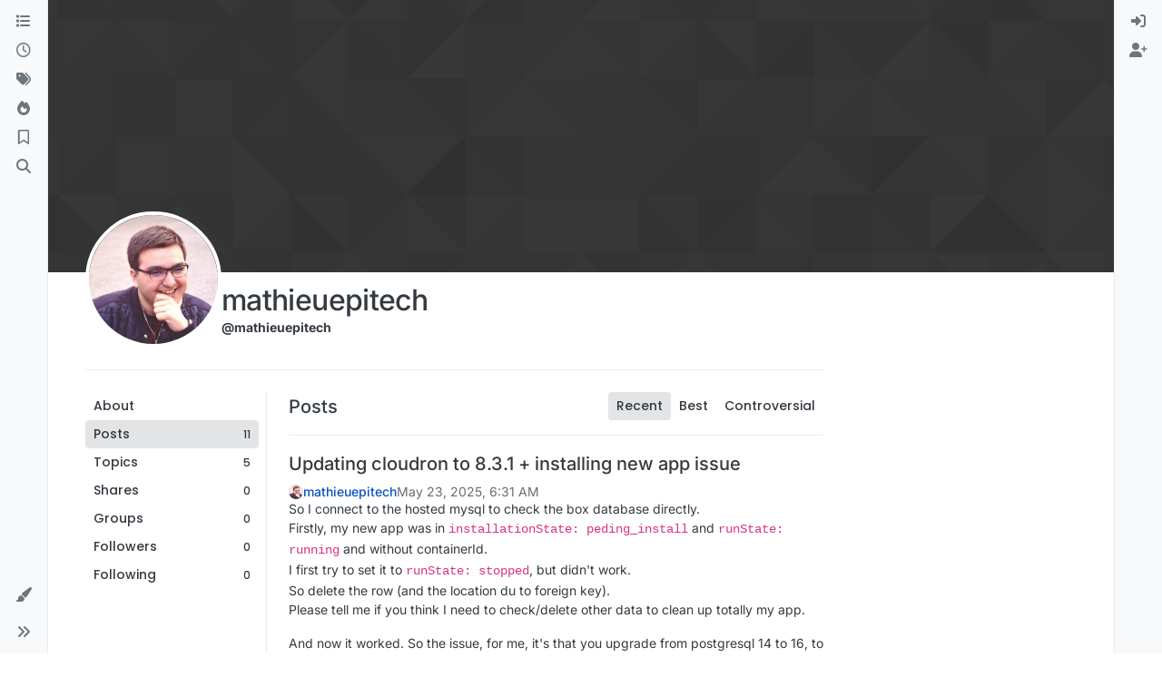

--- FILE ---
content_type: text/html; charset=utf-8
request_url: https://forum.cloudron.io/user/mathieuepitech/posts
body_size: 36233
content:
<!DOCTYPE html>
<html lang="en-US" data-dir="ltr" style="direction: ltr;">
<head>
<title>Posts made by mathieuepitech | Cloudron Forum</title>
<meta name="viewport" content="width&#x3D;device-width, initial-scale&#x3D;1.0" />
	<meta name="content-type" content="text/html; charset=UTF-8" />
	<meta name="apple-mobile-web-app-capable" content="yes" />
	<meta name="mobile-web-app-capable" content="yes" />
	<meta property="og:site_name" content="Cloudron Forum" />
	<meta name="msapplication-badge" content="frequency=30; polling-uri=https://forum.cloudron.io/sitemap.xml" />
	<meta name="theme-color" content="#ffffff" />
	<meta name="msapplication-square150x150logo" content="/assets/uploads/system/site-logo.png?v=1519431332723" />
	<meta property="og:image" content="https://forum.cloudron.io/assets/uploads/system/site-logo.png?v=1519431332723" />
	<meta property="og:image:url" content="https://forum.cloudron.io/assets/uploads/system/site-logo.png?v=1519431332723" />
	<meta property="og:image:width" content="undefined" />
	<meta property="og:image:height" content="undefined" />
	<meta property="og:title" content="Cloudron Forum" />
	<meta property="og:url" content="https://forum.cloudron.io/user/mathieuepitech/posts" />
	
<link rel="stylesheet" type="text/css" href="/assets/client.css?v=30c1bde2013" />
<link rel="icon" type="image/x-icon" href="/assets/uploads/system/favicon.ico?v&#x3D;30c1bde2013" />
	<link rel="manifest" href="/manifest.webmanifest" crossorigin="use-credentials" />
	<link rel="search" type="application/opensearchdescription+xml" title="Cloudron Forum" href="/osd.xml" />
	<link rel="apple-touch-icon" href="/assets/uploads/system/touchicon-orig.png" />
	<link rel="icon" sizes="36x36" href="/assets/uploads/system/touchicon-36.png" />
	<link rel="icon" sizes="48x48" href="/assets/uploads/system/touchicon-48.png" />
	<link rel="icon" sizes="72x72" href="/assets/uploads/system/touchicon-72.png" />
	<link rel="icon" sizes="96x96" href="/assets/uploads/system/touchicon-96.png" />
	<link rel="icon" sizes="144x144" href="/assets/uploads/system/touchicon-144.png" />
	<link rel="icon" sizes="192x192" href="/assets/uploads/system/touchicon-192.png" />
	<link rel="stylesheet" href="https://forum.cloudron.io/assets/plugins/nodebb-plugin-emoji/emoji/styles.css?v&#x3D;30c1bde2013" />
	<link rel="prefetch stylesheet" href="/assets/plugins/nodebb-plugin-markdown/styles/default.css" />
	<link rel="prefetch" href="/assets/language/en-US/markdown.json?v&#x3D;30c1bde2013" />
	<link rel="prefetch" href="/assets/src/modules/composer.js?v&#x3D;30c1bde2013" />
	<link rel="prefetch" href="/assets/src/modules/composer/uploads.js?v&#x3D;30c1bde2013" />
	<link rel="prefetch" href="/assets/src/modules/composer/drafts.js?v&#x3D;30c1bde2013" />
	<link rel="prefetch" href="/assets/src/modules/composer/tags.js?v&#x3D;30c1bde2013" />
	<link rel="prefetch" href="/assets/src/modules/composer/categoryList.js?v&#x3D;30c1bde2013" />
	<link rel="prefetch" href="/assets/src/modules/composer/resize.js?v&#x3D;30c1bde2013" />
	<link rel="prefetch" href="/assets/src/modules/composer/autocomplete.js?v&#x3D;30c1bde2013" />
	<link rel="prefetch" href="/assets/templates/composer.tpl?v&#x3D;30c1bde2013" />
	<link rel="prefetch" href="/assets/language/en-US/topic.json?v&#x3D;30c1bde2013" />
	<link rel="prefetch" href="/assets/language/en-US/modules.json?v&#x3D;30c1bde2013" />
	<link rel="prefetch" href="/assets/language/en-US/tags.json?v&#x3D;30c1bde2013" />
	<link rel="canonical" href="https://forum.cloudron.io/user/mathieuepitech/posts" />
	
<script>
var config = JSON.parse('{"relative_path":"","upload_url":"/assets/uploads","asset_base_url":"/assets","assetBaseUrl":"/assets","siteTitle":"Cloudron Forum","browserTitle":"Cloudron Forum","description":"","keywords":"","brand:logo":"&#x2F;assets&#x2F;uploads&#x2F;system&#x2F;site-logo.png?v=1519431332723","titleLayout":"&#123;pageTitle&#125; | &#123;browserTitle&#125;","showSiteTitle":true,"maintenanceMode":false,"postQueue":1,"minimumTitleLength":3,"maximumTitleLength":255,"minimumPostLength":8,"maximumPostLength":32767,"minimumTagsPerTopic":0,"maximumTagsPerTopic":5,"minimumTagLength":2,"maximumTagLength":15,"undoTimeout":10000,"useOutgoingLinksPage":true,"outgoingLinksWhitelist":"cloudron.io,blog.cloudron.io,docs.cloudron.io,console.cloudron.io","allowGuestHandles":false,"allowTopicsThumbnail":true,"usePagination":false,"disableChat":false,"disableChatMessageEditing":false,"maximumChatMessageLength":1000,"socketioTransports":["polling","websocket"],"socketioOrigins":"https://forum.cloudron.io:*","websocketAddress":"","maxReconnectionAttempts":5,"reconnectionDelay":1500,"topicsPerPage":30,"postsPerPage":60,"maximumFileSize":4096,"theme:id":"nodebb-theme-harmony","theme:src":"","defaultLang":"en-US","userLang":"en-US","loggedIn":false,"uid":-1,"cache-buster":"v=30c1bde2013","topicPostSort":"oldest_to_newest","categoryTopicSort":"recently_replied","csrf_token":false,"searchEnabled":true,"searchDefaultInQuick":"titlesposts","bootswatchSkin":"","composer:showHelpTab":true,"enablePostHistory":true,"timeagoCutoff":30,"timeagoCodes":["af","am","ar","az-short","az","be","bg","bs","ca","cs","cy","da","de-short","de","dv","el","en-short","en","es-short","es","et","eu","fa-short","fa","fi","fr-short","fr","gl","he","hr","hu","hy","id","is","it-short","it","ja","jv","ko","ky","lt","lv","mk","nl","no","pl","pt-br-short","pt-br","pt-short","pt","ro","rs","ru","rw","si","sk","sl","sq","sr","sv","th","tr-short","tr","uk","ur","uz","vi","zh-CN","zh-TW"],"cookies":{"enabled":false,"message":"[[global:cookies.message]]","dismiss":"[[global:cookies.accept]]","link":"[[global:cookies.learn-more]]","link_url":"https:&#x2F;&#x2F;www.cookiesandyou.com"},"thumbs":{"size":512},"emailPrompt":1,"useragent":{"isSafari":false},"fontawesome":{"pro":false,"styles":["solid","brands","regular"],"version":"6.7.2"},"activitypub":{"probe":0},"acpLang":"undefined","topicSearchEnabled":false,"disableCustomUserSkins":false,"defaultBootswatchSkin":"","emojiCustomFirst":false,"markdown":{"highlight":1,"highlightLinesLanguageList":"[]","hljsLanguages":["common"],"theme":"default.css","defaultHighlightLanguage":"","externalMark":true},"composer-default":{},"question-and-answer":{"defaultCid_1":"off","defaultCid_10":"off","defaultCid_100":"off","defaultCid_101":"off","defaultCid_102":"off","defaultCid_103":"off","defaultCid_104":"off","defaultCid_105":"off","defaultCid_106":"off","defaultCid_107":"off","defaultCid_108":"off","defaultCid_109":"off","defaultCid_11":"off","defaultCid_110":"off","defaultCid_111":"off","defaultCid_112":"off","defaultCid_113":"off","defaultCid_114":"off","defaultCid_115":"off","defaultCid_12":"off","defaultCid_13":"off","defaultCid_14":"off","defaultCid_15":"off","defaultCid_16":"off","defaultCid_17":"off","defaultCid_18":"off","defaultCid_19":"off","defaultCid_2":"off","defaultCid_20":"off","defaultCid_21":"off","defaultCid_22":"off","defaultCid_24":"off","defaultCid_25":"off","defaultCid_26":"off","defaultCid_27":"off","defaultCid_28":"off","defaultCid_29":"off","defaultCid_30":"off","defaultCid_31":"off","defaultCid_32":"off","defaultCid_33":"off","defaultCid_34":"off","defaultCid_35":"off","defaultCid_36":"off","defaultCid_37":"off","defaultCid_38":"off","defaultCid_39":"off","defaultCid_4":"on","defaultCid_40":"off","defaultCid_41":"off","defaultCid_42":"off","defaultCid_43":"off","defaultCid_44":"off","defaultCid_45":"off","defaultCid_46":"off","defaultCid_47":"off","defaultCid_48":"off","defaultCid_49":"off","defaultCid_5":"off","defaultCid_50":"off","defaultCid_51":"off","defaultCid_52":"off","defaultCid_53":"off","defaultCid_54":"off","defaultCid_55":"off","defaultCid_56":"off","defaultCid_57":"off","defaultCid_58":"off","defaultCid_59":"off","defaultCid_60":"off","defaultCid_61":"off","defaultCid_62":"off","defaultCid_63":"off","defaultCid_64":"off","defaultCid_65":"off","defaultCid_66":"off","defaultCid_67":"off","defaultCid_68":"off","defaultCid_69":"off","defaultCid_70":"off","defaultCid_71":"off","defaultCid_72":"off","defaultCid_73":"off","defaultCid_74":"off","defaultCid_75":"off","defaultCid_76":"off","defaultCid_77":"off","defaultCid_78":"off","defaultCid_79":"off","defaultCid_80":"off","defaultCid_81":"off","defaultCid_82":"off","defaultCid_83":"off","defaultCid_84":"off","defaultCid_85":"off","defaultCid_86":"off","defaultCid_87":"off","defaultCid_88":"off","defaultCid_89":"off","defaultCid_9":"off","defaultCid_90":"off","defaultCid_91":"off","defaultCid_92":"off","defaultCid_93":"off","defaultCid_94":"off","defaultCid_95":"off","defaultCid_96":"off","defaultCid_97":"off","defaultCid_98":"off","defaultCid_99":"off","forceQuestions":"off","defaultCid_116":"off","defaultCid_117":"off","defaultCid_118":"off","defaultCid_119":"off","defaultCid_120":"off","defaultCid_121":"off","defaultCid_123":"off","defaultCid_124":"off","defaultCid_125":"off","defaultCid_126":"off","defaultCid_127":"off","defaultCid_128":"off","defaultCid_129":"off","defaultCid_130":"off","defaultCid_131":"off","defaultCid_132":"off","defaultCid_133":"off","defaultCid_134":"off","defaultCid_135":"off","defaultCid_136":"off","defaultCid_137":"off","defaultCid_138":"off","defaultCid_139":"off","defaultCid_140":"off","defaultCid_141":"off","defaultCid_142":"off","defaultCid_143":"off","defaultCid_144":"off","defaultCid_145":"off","defaultCid_146":"off","defaultCid_147":"off","defaultCid_148":"off","defaultCid_149":"off","defaultCid_150":"off","defaultCid_151":"off","defaultCid_152":"off","defaultCid_153":"off","defaultCid_154":"off","defaultCid_155":"off","defaultCid_156":"off","defaultCid_157":"off","defaultCid_158":"off","defaultCid_159":"off","defaultCid_160":"off","defaultCid_161":"off","defaultCid_162":"off","defaultCid_163":"off","defaultCid_164":"off","defaultCid_165":"off","defaultCid_166":"off","defaultCid_167":"off","defaultCid_168":"off","defaultCid_169":"off","defaultCid_170":"off","defaultCid_171":"off","defaultCid_172":"off","defaultCid_173":"off","defaultCid_174":"off","defaultCid_175":"off","defaultCid_176":"off","defaultCid_177":"off","defaultCid_178":"off","defaultCid_179":"off","defaultCid_180":"off","defaultCid_181":"off","defaultCid_182":"off","defaultCid_183":"off","defaultCid_184":"off","defaultCid_185":"off","defaultCid_186":"off","defaultCid_187":"off","defaultCid_188":"off","defaultCid_189":"off","defaultCid_190":"off","defaultCid_191":"off","defaultCid_192":"off","defaultCid_193":"off","defaultCid_194":"off","defaultCid_195":"off","defaultCid_196":"off","defaultCid_197":"off","defaultCid_199":"off","defaultCid_200":"off","defaultCid_201":"off","defaultCid_202":"off","defaultCid_203":"off","defaultCid_204":"off","defaultCid_205":"off","defaultCid_206":"off","onlyAdmins":"off","toggleLock":"off","defaultCid_207":"off","defaultCid_208":"off","defaultCid_209":"off"},"2factor":{"hasKey":false},"theme":{"enableQuickReply":true,"enableBreadcrumbs":true,"centerHeaderElements":false,"mobileTopicTeasers":false,"stickyToolbar":true,"topicSidebarTools":true,"topMobilebar":false,"autohideBottombar":true,"openSidebars":false,"chatModals":false},"openDraftsOnPageLoad":false}');
var app = {
user: JSON.parse('{"uid":-1,"username":"Guest","displayname":"Guest","userslug":"","fullname":"Guest","email":"","icon:text":"?","icon:bgColor":"#aaa","groupTitle":"","groupTitleArray":[],"status":"offline","reputation":0,"email:confirmed":false,"unreadData":{"":{},"new":{},"watched":{},"unreplied":{}},"isAdmin":false,"isGlobalMod":false,"isMod":false,"privileges":{"chat":false,"chat:privileged":false,"upload:post:image":false,"upload:post:file":false,"signature":false,"invite":false,"group:create":false,"search:content":false,"search:users":false,"search:tags":false,"view:users":true,"view:tags":true,"view:groups":true,"local:login":false,"ban":false,"mute":false,"view:users:info":false},"blocks":[],"timeagoCode":"en","offline":true,"lastRoomId":null,"isEmailConfirmSent":false}')
};
document.documentElement.style.setProperty('--panel-offset', `0px`);
</script>

<div class="container custom-header">
    <h4>
        Cloudron makes it easy to run web apps like WordPress, Nextcloud, GitLab on your server.
        <a href="https://cloudron.io">Find out more</a> or <a href="https://cloudron.io/get.html">install now</a>.
    </h4>
    <br/> <!-- this one is for mobile -->
</div>
<!--<div class="container announcement">-->
<!--    <h4>-->
<!--        Area for announcements -->
<!--    </h4>-->
<!--</div>-->

<!-- Matomo -->
<script type="text/javascript">
  var _paq = window._paq || [];
  /* tracker methods like "setCustomDimension" should be called before "trackPageView" */
  _paq.push(['trackPageView']);
  _paq.push(['enableLinkTracking']);
  (function() {
    var u="https://analytics.cloudron.io/";
    _paq.push(['setTrackerUrl', u+'matomo.php']);
    _paq.push(['setSiteId', '10']);
    var d=document, g=d.createElement('script'), s=d.getElementsByTagName('script')[0];
    g.type='text/javascript'; g.async=true; g.defer=true; g.src=u+'matomo.js'; s.parentNode.insertBefore(g,s);
  })();
</script>
<!-- End Matomo Code -->




<style>/*
.topic-info .badge,
span[component="topic/labels"] .badge {
  color: gray !important;
  border-color: darkgray !important;
  background-color: white !important;
  box-shadow: 0px 0px 1px gray;
}

span.icon {
    background-color: transparent !important;
}
*/
.custom-header {
  display: none;
  padding-bottom: 20px;
}

/*
.announcement {
  width: 100%;
  padding: 10px;
  color: #31708f;
  background: #d9edf7;
  box-sizing: border-box;
  text-align: center;
  font-size: 12px;
  position: fixed;
  left: 50%;
  transform: translateX(-50%);
  z-index: 100;
}

#panel {
    margin-top: 70px !important;
}
*/</style>

</head>
<body class="page-user page-user-mathieuepitech page-user-posts template-account-posts page-status-200 theme-harmony user-guest skin-noskin">
<a class="visually-hidden-focusable position-absolute top-0 start-0 p-3 m-3 bg-body" style="z-index: 1021;" href="#content">Skip to content</a>

<div class="layout-container d-flex justify-content-between pb-4 pb-md-0">
<nav component="sidebar/left" class=" text-dark bg-light sidebar sidebar-left start-0 border-end vh-100 d-none d-lg-flex flex-column justify-content-between sticky-top">
<ul id="main-nav" class="list-unstyled d-flex flex-column w-100 gap-2 mt-2 overflow-y-auto">


<li class="nav-item mx-2 " title="Categories">
<a class="nav-link navigation-link d-flex gap-2 justify-content-between align-items-center "  href="&#x2F;categories"  aria-label="Categories">
<span class="d-flex gap-2 align-items-center text-nowrap truncate-open">
<span class="position-relative">

<i class="fa fa-fw fa-list" data-content=""></i>
<span component="navigation/count" class="visible-closed position-absolute top-0 start-100 translate-middle badge rounded-1 bg-primary hidden"></span>

</span>
<span class="nav-text small visible-open fw-semibold text-truncate">Categories</span>
</span>
<span component="navigation/count" class="visible-open badge rounded-1 bg-primary hidden"></span>
</a>

</li>



<li class="nav-item mx-2 " title="Recent">
<a class="nav-link navigation-link d-flex gap-2 justify-content-between align-items-center "  href="&#x2F;recent"  aria-label="Recent">
<span class="d-flex gap-2 align-items-center text-nowrap truncate-open">
<span class="position-relative">

<i class="fa fa-fw fa-clock-o" data-content=""></i>
<span component="navigation/count" class="visible-closed position-absolute top-0 start-100 translate-middle badge rounded-1 bg-primary hidden"></span>

</span>
<span class="nav-text small visible-open fw-semibold text-truncate">Recent</span>
</span>
<span component="navigation/count" class="visible-open badge rounded-1 bg-primary hidden"></span>
</a>

</li>



<li class="nav-item mx-2 " title="Tags">
<a class="nav-link navigation-link d-flex gap-2 justify-content-between align-items-center "  href="&#x2F;tags"  aria-label="Tags">
<span class="d-flex gap-2 align-items-center text-nowrap truncate-open">
<span class="position-relative">

<i class="fa fa-fw fa-tags" data-content=""></i>
<span component="navigation/count" class="visible-closed position-absolute top-0 start-100 translate-middle badge rounded-1 bg-primary hidden"></span>

</span>
<span class="nav-text small visible-open fw-semibold text-truncate">Tags</span>
</span>
<span component="navigation/count" class="visible-open badge rounded-1 bg-primary hidden"></span>
</a>

</li>



<li class="nav-item mx-2 " title="Popular">
<a class="nav-link navigation-link d-flex gap-2 justify-content-between align-items-center "  href="&#x2F;popular"  aria-label="Popular">
<span class="d-flex gap-2 align-items-center text-nowrap truncate-open">
<span class="position-relative">

<i class="fa fa-fw fa-fire" data-content=""></i>
<span component="navigation/count" class="visible-closed position-absolute top-0 start-100 translate-middle badge rounded-1 bg-primary hidden"></span>

</span>
<span class="nav-text small visible-open fw-semibold text-truncate">Popular</span>
</span>
<span component="navigation/count" class="visible-open badge rounded-1 bg-primary hidden"></span>
</a>

</li>



<li class="nav-item mx-2 " title="">
<a class="nav-link navigation-link d-flex gap-2 justify-content-between align-items-center "  href="&#x2F;me&#x2F;bookmarks"  aria-label="Bookmarks">
<span class="d-flex gap-2 align-items-center text-nowrap truncate-open">
<span class="position-relative">

<i class="fa fa-fw fa-bookmark-o" data-content=""></i>
<span component="navigation/count" class="visible-closed position-absolute top-0 start-100 translate-middle badge rounded-1 bg-primary hidden"></span>

</span>
<span class="nav-text small visible-open fw-semibold text-truncate">Bookmarks</span>
</span>
<span component="navigation/count" class="visible-open badge rounded-1 bg-primary hidden"></span>
</a>

</li>



<li class="nav-item mx-2 " title="Search">
<a class="nav-link navigation-link d-flex gap-2 justify-content-between align-items-center "  href="&#x2F;search"  aria-label="Search">
<span class="d-flex gap-2 align-items-center text-nowrap truncate-open">
<span class="position-relative">

<i class="fa fa-fw fa-search" data-content=""></i>
<span component="navigation/count" class="visible-closed position-absolute top-0 start-100 translate-middle badge rounded-1 bg-primary hidden"></span>

</span>
<span class="nav-text small visible-open fw-semibold text-truncate">Search</span>
</span>
<span component="navigation/count" class="visible-open badge rounded-1 bg-primary hidden"></span>
</a>

</li>


</ul>
<div class="sidebar-toggle-container align-self-start">

<div class="dropend m-2" component="skinSwitcher" title="Skins">
<a data-bs-toggle="dropdown" href="#" role="button" class="nav-link position-relative" aria-haspopup="true" aria-expanded="false" aria-label="Skins">
<span class="justify-content-between w-100">
<span class="d-flex gap-2 align-items-center text-nowrap truncate-open">
<span>
<i component="skinSwitcher/icon" class="fa fa-fw fa-paintbrush"></i>
</span>
<span class="nav-text small visible-open fw-semibold">Skins</span>
</span>
</span>
</a>
<ul class="dropdown-menu p-1 text-sm overflow-auto p-1" role="menu">
<div class="d-flex">
<div>
<li class="dropdown-header">Light</li>
<div class="d-grid" style="grid-template-columns: 1fr 1fr;">

<li>
<a href="#" class="dropdown-item rounded-1" data-value="brite" role="menuitem">Brite <i class="fa fa-fw fa-check  invisible "></i></a>
</li>

<li>
<a href="#" class="dropdown-item rounded-1" data-value="cerulean" role="menuitem">Cerulean <i class="fa fa-fw fa-check  invisible "></i></a>
</li>

<li>
<a href="#" class="dropdown-item rounded-1" data-value="cosmo" role="menuitem">Cosmo <i class="fa fa-fw fa-check  invisible "></i></a>
</li>

<li>
<a href="#" class="dropdown-item rounded-1" data-value="flatly" role="menuitem">Flatly <i class="fa fa-fw fa-check  invisible "></i></a>
</li>

<li>
<a href="#" class="dropdown-item rounded-1" data-value="journal" role="menuitem">Journal <i class="fa fa-fw fa-check  invisible "></i></a>
</li>

<li>
<a href="#" class="dropdown-item rounded-1" data-value="litera" role="menuitem">Litera <i class="fa fa-fw fa-check  invisible "></i></a>
</li>

<li>
<a href="#" class="dropdown-item rounded-1" data-value="lumen" role="menuitem">Lumen <i class="fa fa-fw fa-check  invisible "></i></a>
</li>

<li>
<a href="#" class="dropdown-item rounded-1" data-value="lux" role="menuitem">Lux <i class="fa fa-fw fa-check  invisible "></i></a>
</li>

<li>
<a href="#" class="dropdown-item rounded-1" data-value="materia" role="menuitem">Materia <i class="fa fa-fw fa-check  invisible "></i></a>
</li>

<li>
<a href="#" class="dropdown-item rounded-1" data-value="minty" role="menuitem">Minty <i class="fa fa-fw fa-check  invisible "></i></a>
</li>

<li>
<a href="#" class="dropdown-item rounded-1" data-value="morph" role="menuitem">Morph <i class="fa fa-fw fa-check  invisible "></i></a>
</li>

<li>
<a href="#" class="dropdown-item rounded-1" data-value="pulse" role="menuitem">Pulse <i class="fa fa-fw fa-check  invisible "></i></a>
</li>

<li>
<a href="#" class="dropdown-item rounded-1" data-value="sandstone" role="menuitem">Sandstone <i class="fa fa-fw fa-check  invisible "></i></a>
</li>

<li>
<a href="#" class="dropdown-item rounded-1" data-value="simplex" role="menuitem">Simplex <i class="fa fa-fw fa-check  invisible "></i></a>
</li>

<li>
<a href="#" class="dropdown-item rounded-1" data-value="sketchy" role="menuitem">Sketchy <i class="fa fa-fw fa-check  invisible "></i></a>
</li>

<li>
<a href="#" class="dropdown-item rounded-1" data-value="spacelab" role="menuitem">Spacelab <i class="fa fa-fw fa-check  invisible "></i></a>
</li>

<li>
<a href="#" class="dropdown-item rounded-1" data-value="united" role="menuitem">United <i class="fa fa-fw fa-check  invisible "></i></a>
</li>

<li>
<a href="#" class="dropdown-item rounded-1" data-value="yeti" role="menuitem">Yeti <i class="fa fa-fw fa-check  invisible "></i></a>
</li>

<li>
<a href="#" class="dropdown-item rounded-1" data-value="zephyr" role="menuitem">Zephyr <i class="fa fa-fw fa-check  invisible "></i></a>
</li>

</div>
</div>
<div>
<li class="dropdown-header">Dark</li>

<li>
<a href="#" class="dropdown-item rounded-1" data-value="cyborg" role="menuitem">Cyborg <i class="fa fa-fw fa-check  invisible "></i></a>
</li>

<li>
<a href="#" class="dropdown-item rounded-1" data-value="darkly" role="menuitem">Darkly <i class="fa fa-fw fa-check  invisible "></i></a>
</li>

<li>
<a href="#" class="dropdown-item rounded-1" data-value="quartz" role="menuitem">Quartz <i class="fa fa-fw fa-check  invisible "></i></a>
</li>

<li>
<a href="#" class="dropdown-item rounded-1" data-value="slate" role="menuitem">Slate <i class="fa fa-fw fa-check  invisible "></i></a>
</li>

<li>
<a href="#" class="dropdown-item rounded-1" data-value="solar" role="menuitem">Solar <i class="fa fa-fw fa-check  invisible "></i></a>
</li>

<li>
<a href="#" class="dropdown-item rounded-1" data-value="superhero" role="menuitem">Superhero <i class="fa fa-fw fa-check  invisible "></i></a>
</li>

<li>
<a href="#" class="dropdown-item rounded-1" data-value="vapor" role="menuitem">Vapor <i class="fa fa-fw fa-check  invisible "></i></a>
</li>

</div>
</div>
<hr class="my-1"/>
<div class="d-grid" style="grid-template-columns: 1fr 1fr;">

<li>
<a href="#" class="dropdown-item rounded-1" data-value="" role="menuitem">Default (No Skin) <i class="fa fa-fw fa-check "></i></a>
</li>

<li>
<a href="#" class="dropdown-item rounded-1" data-value="noskin" role="menuitem">No Skin <i class="fa fa-fw fa-check  invisible "></i></a>
</li>


</div>
</ul>
</div>

<div class="sidebar-toggle m-2 d-none d-lg-block">
<a href="#" role="button" component="sidebar/toggle" class="nav-link d-flex gap-2 align-items-center p-2 pointer w-100 text-nowrap" title="Expand" aria-label="Sidebar Toggle">
<i class="fa fa-fw fa-angles-right"></i>
<i class="fa fa-fw fa-angles-left"></i>
<span class="nav-text visible-open fw-semibold small lh-1">Collapse</span>
</a>
</div>
</div>
</nav>
<main id="panel" class="d-flex flex-column gap-3 flex-grow-1 mt-3" style="min-width: 0;">

<div class="container-lg px-md-4 brand-container">
<div class="col-12 d-flex border-bottom pb-3 ">

<div component="brand/wrapper" class="d-flex align-items-center gap-3 p-2 rounded-1 align-content-stretch ">

<a component="brand/anchor" href="/" title="Brand Logo">
<img component="brand/logo" alt="Brand Logo" class="" src="/assets/uploads/system/site-logo.png?v=1519431332723?v=30c1bde2013" />
</a>


<a component="siteTitle" class="text-truncate align-self-stretch align-items-center d-flex" href="/">
<h1 class="fs-6 fw-bold text-body mb-0">Cloudron Forum</h1>
</a>

</div>


<div data-widget-area="brand-header" class="flex-fill gap-3 p-2 align-self-center">

<div style="text-align: right;"><a href="https://www.cloudron.io/store/index.html" target="_blank">Apps</a> - <a href="https://www.cloudron.io/appstatus.html" target="_blank">Status</a> | <a href="https://my.demo.cloudron.io" target="_blank">Demo</a> | <a href="https://docs.cloudron.io/" target="_blank">Docs</a> | <a href="https://www.cloudron.io/get.html" target="_blank">Install</a> </div>

</div>

</div>
</div>

<div class="container-lg px-md-4 d-flex flex-column gap-3 h-100 mb-5 mb-lg-0" id="content">
<noscript>
<div class="alert alert-danger">
<p>
Your browser does not seem to support JavaScript. As a result, your viewing experience will be diminished, and you have been placed in <strong>read-only mode</strong>.
</p>
<p>
Please download a browser that supports JavaScript, or enable it if it's disabled (i.e. NoScript).
</p>
</div>
</noscript>
<div class="account w-100 mx-auto">
<div class="cover position-absolute start-0 top-0 w-100" component="account/cover" style="background-image: url(/assets/images/cover-default.png); background-position: 50% 50%;">
<div class="container">



</div>
</div>
<div class="d-flex flex-column flex-md-row gap-2 w-100 pb-4 mb-4 mt-2 border-bottom">
<div  class="avatar-wrapper border border-white border-4 rounded-circle position-relative align-self-center align-self-md-start hover-parent" style="margin-top: -75px;">
<img title="mathieuepitech" data-uid="432" class="avatar  avatar-rounded" alt="mathieuepitech" loading="lazy" component="avatar/picture" src="https://avatars2.githubusercontent.com/u/22201048?v=4" style="--avatar-size: 142px;" onError="this.remove()" itemprop="image" /><span title="mathieuepitech" data-uid="432" class="avatar  avatar-rounded" component="avatar/icon" style="--avatar-size: 142px; background-color: #673ab7">M</span>

</div>
<div class="d-flex flex-column flex-md-row mt-1 justify-content-between w-100 gap-2">
<div class="d-flex flex-grow-1 flex-row gap-2">
<div class="d-flex flex-column gap-1">
<h2 class="fullname fw-semibold fs-2 tracking-tight mb-0">mathieuepitech</h2>
<div class="d-flex flex-wrap gap-1 text-sm align-items-center">
<span class="username fw-bold">@mathieuepitech</span>
<div class="d-flex align-items-center gap-1 p-1 flex-wrap">

</div>
</div>
<div class="d-flex gap-2" component="user/badges"></div>

</div>
</div>
<div class="flex-shrink-0 d-flex gap-1 align-self-stretch align-self-md-start justify-content-end">





</div>
</div>
</div>
<div data-widget-area="header">

<script async src="https://media.ethicalads.io/media/client/ethicalads.min.js"></script>

<!-- Show a text ad -->
<div data-ea-publisher="cloudronio" data-ea-type="text"></div>

</div>
<div class="d-flex flex-column flex-md-row">
<div class="flex-shrink-0 pe-2 border-end-md text-sm mb-3 flex-basis-md-200">
<div class="sticky-md-top d-flex flex-row flex-md-column flex-wrap gap-1" style="top: 1rem;z-index: 1;">
<a href="/user/mathieuepitech" class="btn btn-ghost btn-sm text-start ff-secondary fw-semibold ">
<div class="flex-grow-1">About</div>
</a>
<a href="/user/mathieuepitech/posts"class="btn btn-ghost btn-sm text-start ff-secondary fw-semibold d-flex gap-2 align-items-center
active




">
<div class="flex-grow-1">Posts</div>
<span class="flex-shrink-0 text-xs" title="11">11</span>
</a>
<a href="/user/mathieuepitech/topics" class="btn btn-ghost btn-sm text-start ff-secondary fw-semibold d-flex gap-2 align-items-center


">
<div class="flex-grow-1">Topics</div>
<span class="flex-shrink-0 text-xs" title="5">5</span>
</a>
<a href="/user/mathieuepitech/shares" class="btn btn-ghost btn-sm text-start ff-secondary fw-semibold d-flex gap-2 align-items-center
">
<div class="flex-grow-1">Shares</div>
<span class="flex-shrink-0 text-xs" title="0">0</span>
</a>
<a href="/user/mathieuepitech/groups" class="btn btn-ghost btn-sm text-start ff-secondary fw-semibold d-flex gap-2 align-items-center
">
<div class="flex-grow-1">Groups</div>
<span class="flex-shrink-0 text-xs" title="0">0</span>
</a>
<a href="/user/mathieuepitech/followers" class="btn btn-ghost btn-sm text-start ff-secondary fw-semibold d-flex gap-2 align-items-center
">
<div class="flex-grow-1">Followers</div>
<span class="flex-shrink-0 text-xs" title="0">0</span>
</a>
<a href="/user/mathieuepitech/following" class="btn btn-ghost btn-sm text-start ff-secondary fw-semibold d-flex gap-2 align-items-center
">
<div class="flex-grow-1">Following</div>
<span class="flex-shrink-0 text-xs" title="0">0</span>
</a>





</div>
</div>
<div class="account-content flex-grow-1 ps-md-2 ps-lg-3 ps-xl-4" style="min-width: 0;">
<div class="d-flex flex-wrap justify-content-between align-items-center gap-2 mb-3">
<h3 class="fw-semibold fs-5 mb-0">Posts</h3>
<div class="d-flex flex-wrap gap-1">
<a href="/user/mathieuepitech/posts" class="btn btn-ghost btn-sm ff-secondary fw-semibold active">Recent</a>

<a href="/user/mathieuepitech/best"class="btn btn-ghost btn-sm ff-secondary fw-semibold ">Best</a>
<a href="/user/mathieuepitech/controversial" class="btn btn-ghost btn-sm ff-secondary fw-semibold ">Controversial</a>



</div>
</div>

<div>
<ul component="posts" class="posts-list list-unstyled" data-nextstart="20">

<li component="post" class="posts-list-item  " data-pid="107574" data-uid="432">
<hr/>
<a class="topic-title fw-semibold fs-5 mb-2 text-reset text-break d-block" href="/post/107574">
Updating cloudron to 8.3.1 + installing new app issue
</a>
<div class="post-body d-flex flex-column gap-1 mb-2">
<div class="d-flex gap-2 post-info text-sm align-items-center">
<div class="post-author d-flex align-items-center gap-1">
<a class="lh-1 text-decoration-none" href="/user/mathieuepitech"><img title="mathieuepitech" data-uid="432" class="avatar not-responsive avatar-rounded" alt="mathieuepitech" loading="lazy" component="avatar/picture" src="https://avatars2.githubusercontent.com/u/22201048?v=4" style="--avatar-size: 16px;" onError="this.remove()" itemprop="image" /><span title="mathieuepitech" data-uid="432" class="avatar not-responsive avatar-rounded" component="avatar/icon" style="--avatar-size: 16px; background-color: #673ab7">M</span></a>
<a class="lh-1 fw-semibold" href="/user/mathieuepitech">mathieuepitech</a>
</div>
<span class="timeago text-muted lh-1" title="2025-05-23T06:31:43.904Z"></span>
</div>
<div component="post/content" class="content text-sm text-break">
<p dir="auto">So I connect to the hosted mysql to check the box database directly.<br />
Firstly, my new app was in <code>installationState: peding_install</code> and <code>runState: running</code> and without containerId.<br />
I first try to set it to <code>runState: stopped</code>, but didn't work.<br />
So delete the row (and the location du to foreign key).<br />
Please tell me if you think I need to check/delete other data to clean up totally my app.</p>
<p dir="auto">And now it worked. So the issue, for me, it's that you upgrade from postgresql 14 to 16, to do so, postgresql need to backup every application using postgresql, but before backuping all the postgresql apps, I run installation of a new app.<br />
So the box try to backup also the new app but did have the folder created in <code>/home/yellowtent/appsdata</code> and also doesn't have the database created in the postgresql service.</p>
<p dir="auto">You can find box and postgresql files here: <a href="https://limewire.com/d/nNa7A#br1SRvFEvY" target="_blank" rel="noopener noreferrer nofollow ugc">https://limewire.com/d/nNa7A#br1SRvFEvY</a><br />
(the files will be remove in 7 days).</p>

</div>
</div>
<div class="mb-3 d-flex flex-wrap gap-1 w-100">
<a component="topic/category" href="/category/4/support" class="badge px-1 text-truncate text-decoration-none border" style="color: #000000;background-color: #f8e45c;border-color: #f8e45c!important; max-width: 70vw;">
			<i class="fa fa-fw fa-question"></i>
			Support
		</a>
<span data-tid="13796" component="topic/tags" class="lh-1 tag-list d-flex flex-wrap gap-1 ">

<a href="/tags/postgresql"><span class="badge border border-gray-300 fw-normal tag tag-class-postgresql" data-tag="postgresql">postgresql</span></a>

</span>
</div>
</li>

<li component="post" class="posts-list-item  " data-pid="107573" data-uid="432">
<hr/>
<a class="topic-title fw-semibold fs-5 mb-2 text-reset text-break d-block" href="/post/107573">
Updating cloudron to 8.3.1 + installing new app issue
</a>
<div class="post-body d-flex flex-column gap-1 mb-2">
<div class="d-flex gap-2 post-info text-sm align-items-center">
<div class="post-author d-flex align-items-center gap-1">
<a class="lh-1 text-decoration-none" href="/user/mathieuepitech"><img title="mathieuepitech" data-uid="432" class="avatar not-responsive avatar-rounded" alt="mathieuepitech" loading="lazy" component="avatar/picture" src="https://avatars2.githubusercontent.com/u/22201048?v=4" style="--avatar-size: 16px;" onError="this.remove()" itemprop="image" /><span title="mathieuepitech" data-uid="432" class="avatar not-responsive avatar-rounded" component="avatar/icon" style="--avatar-size: 16px; background-color: #673ab7">M</span></a>
<a class="lh-1 fw-semibold" href="/user/mathieuepitech">mathieuepitech</a>
</div>
<span class="timeago text-muted lh-1" title="2025-05-23T05:54:05.987Z"></span>
</div>
<div component="post/content" class="content text-sm text-break">
<p dir="auto"><a class="plugin-mentions-user plugin-mentions-a" href="/user/james" aria-label="Profile: james">@<bdi>james</bdi></a> Thanks for the suggestion, I didn't think about stopping the docker container directly.<br />
I try to, but the container doesn't exist yet.</p>
<p dir="auto">For you information, my app is int this state on the UI <code>Installing - Waiting for platform to initialize</code>.</p>
<p dir="auto">Do you know if I can remove the app directly in the box database ?</p>

</div>
</div>
<div class="mb-3 d-flex flex-wrap gap-1 w-100">
<a component="topic/category" href="/category/4/support" class="badge px-1 text-truncate text-decoration-none border" style="color: #000000;background-color: #f8e45c;border-color: #f8e45c!important; max-width: 70vw;">
			<i class="fa fa-fw fa-question"></i>
			Support
		</a>
<span data-tid="13796" component="topic/tags" class="lh-1 tag-list d-flex flex-wrap gap-1 ">

<a href="/tags/postgresql"><span class="badge border border-gray-300 fw-normal tag tag-class-postgresql" data-tag="postgresql">postgresql</span></a>

</span>
</div>
</li>

<li component="post" class="posts-list-item  " data-pid="107454" data-uid="432">
<hr/>
<a class="topic-title fw-semibold fs-5 mb-2 text-reset text-break d-block" href="/post/107454">
Updating cloudron to 8.3.1 + installing new app issue
</a>
<div class="post-body d-flex flex-column gap-1 mb-2">
<div class="d-flex gap-2 post-info text-sm align-items-center">
<div class="post-author d-flex align-items-center gap-1">
<a class="lh-1 text-decoration-none" href="/user/mathieuepitech"><img title="mathieuepitech" data-uid="432" class="avatar not-responsive avatar-rounded" alt="mathieuepitech" loading="lazy" component="avatar/picture" src="https://avatars2.githubusercontent.com/u/22201048?v=4" style="--avatar-size: 16px;" onError="this.remove()" itemprop="image" /><span title="mathieuepitech" data-uid="432" class="avatar not-responsive avatar-rounded" component="avatar/icon" style="--avatar-size: 16px; background-color: #673ab7">M</span></a>
<a class="lh-1 fw-semibold" href="/user/mathieuepitech">mathieuepitech</a>
</div>
<span class="timeago text-muted lh-1" title="2025-05-21T07:10:39.206Z"></span>
</div>
<div component="post/content" class="content text-sm text-break">
<p dir="auto"><a class="plugin-mentions-user plugin-mentions-a" href="/user/joseph" aria-label="Profile: joseph">@<bdi>joseph</bdi></a> Yes I tried, but all my apps using postgresql are in <code>pending_restart / running</code> state and I cannot stop them.<br />
And the new app I just install is in <code>pending_install / running</code> state.</p>
<p dir="auto">Do you have any idea how I can force uninstall the new app ? I'm pretty sure it's causing the issue because I installed before the fully finish</p>

</div>
</div>
<div class="mb-3 d-flex flex-wrap gap-1 w-100">
<a component="topic/category" href="/category/4/support" class="badge px-1 text-truncate text-decoration-none border" style="color: #000000;background-color: #f8e45c;border-color: #f8e45c!important; max-width: 70vw;">
			<i class="fa fa-fw fa-question"></i>
			Support
		</a>
<span data-tid="13796" component="topic/tags" class="lh-1 tag-list d-flex flex-wrap gap-1 ">

<a href="/tags/postgresql"><span class="badge border border-gray-300 fw-normal tag tag-class-postgresql" data-tag="postgresql">postgresql</span></a>

</span>
</div>
</li>

<li component="post" class="posts-list-item  " data-pid="107381" data-uid="432">
<hr/>
<a class="topic-title fw-semibold fs-5 mb-2 text-reset text-break d-block" href="/post/107381">
Updating cloudron to 8.3.1 + installing new app issue
</a>
<div class="post-body d-flex flex-column gap-1 mb-2">
<div class="d-flex gap-2 post-info text-sm align-items-center">
<div class="post-author d-flex align-items-center gap-1">
<a class="lh-1 text-decoration-none" href="/user/mathieuepitech"><img title="mathieuepitech" data-uid="432" class="avatar not-responsive avatar-rounded" alt="mathieuepitech" loading="lazy" component="avatar/picture" src="https://avatars2.githubusercontent.com/u/22201048?v=4" style="--avatar-size: 16px;" onError="this.remove()" itemprop="image" /><span title="mathieuepitech" data-uid="432" class="avatar not-responsive avatar-rounded" component="avatar/icon" style="--avatar-size: 16px; background-color: #673ab7">M</span></a>
<a class="lh-1 fw-semibold" href="/user/mathieuepitech">mathieuepitech</a>
</div>
<span class="timeago text-muted lh-1" title="2025-05-19T17:43:19.362Z"></span>
</div>
<div component="post/content" class="content text-sm text-break">
<p dir="auto"><a class="plugin-mentions-user plugin-mentions-a" href="/user/joseph" aria-label="Profile: joseph">@<bdi>joseph</bdi></a> I know I shouldn't have to create the forlder manually, but I wanted to try to debug myself.<br />
Of course I set the owner of this folder as <code>yellowtent</code>.<br />
And I create it after I got this error.</p>
<p dir="auto">For the second error, if you look at this line <code>2025-05-17T09:54:18.792Z box:platform BoxError: Unexpected response code or HTTP error when piping http://172.18.30.2:3000/databases/db651e112308e746efaa501aaaa36f2417/backup?access_token=[base64] to /home/yellowtent/appsdata/651e1123-08e7-46ef-aa50-1aaaa36f2417/postgresqldump: status 404</code><br />
You see that the postgres service return a 404 error because the database (I assume for the new created app) doesn't exist yet.</p>
<p dir="auto">I found it weird that the run state of my application is <code>running</code>, when it hasn't even been installed yet.</p>

</div>
</div>
<div class="mb-3 d-flex flex-wrap gap-1 w-100">
<a component="topic/category" href="/category/4/support" class="badge px-1 text-truncate text-decoration-none border" style="color: #000000;background-color: #f8e45c;border-color: #f8e45c!important; max-width: 70vw;">
			<i class="fa fa-fw fa-question"></i>
			Support
		</a>
<span data-tid="13796" component="topic/tags" class="lh-1 tag-list d-flex flex-wrap gap-1 ">

<a href="/tags/postgresql"><span class="badge border border-gray-300 fw-normal tag tag-class-postgresql" data-tag="postgresql">postgresql</span></a>

</span>
</div>
</li>

<li component="post" class="posts-list-item  " data-pid="107298" data-uid="432">
<hr/>
<a class="topic-title fw-semibold fs-5 mb-2 text-reset text-break d-block" href="/post/107298">
<i class="fa fa-book text-muted" title="Topic"></i> Updating cloudron to 8.3.1 + installing new app issue
</a>
<div class="post-body d-flex flex-column gap-1 mb-2">
<div class="d-flex gap-2 post-info text-sm align-items-center">
<div class="post-author d-flex align-items-center gap-1">
<a class="lh-1 text-decoration-none" href="/user/mathieuepitech"><img title="mathieuepitech" data-uid="432" class="avatar not-responsive avatar-rounded" alt="mathieuepitech" loading="lazy" component="avatar/picture" src="https://avatars2.githubusercontent.com/u/22201048?v=4" style="--avatar-size: 16px;" onError="this.remove()" itemprop="image" /><span title="mathieuepitech" data-uid="432" class="avatar not-responsive avatar-rounded" component="avatar/icon" style="--avatar-size: 16px; background-color: #673ab7">M</span></a>
<a class="lh-1 fw-semibold" href="/user/mathieuepitech">mathieuepitech</a>
</div>
<span class="timeago text-muted lh-1" title="2025-05-17T10:11:33.825Z"></span>
</div>
<div component="post/content" class="content text-sm text-break">
<p dir="auto">Hello,<br />
I run into an issue yesterday that I still don't see how to fix it.</p>
<p dir="auto">I update the cloudron to 8.3.1.<br />
Just after the cloudron update, I install an new custom app that request postgresql.<br />
But since, the box always try to restart 3 services, mysql, postgresql and mail.</p>
<p dir="auto">After checking, the box try to make a postgresql dump backup of the custom app that is still installing, but the folder of this app doesn't exist yet.<br />
So I create it manually, but now I got another issue, when the box ask to postgresql service to make a backup, it get a 404 error.</p>
<p dir="auto">I check the app status it says:</p>
<pre><code>Install state:   pending_install
Run state:       running
</code></pre>
<p dir="auto">I tried to cancel installation or uninstall, but cannot because installation is pending.</p>
<p dir="auto">Does anyone had this issue and how to fix it ?</p>
<p dir="auto">First issue box log:</p>
<pre><code>2025-05-17T09:38:32.514Z box:server ==========================================
2025-05-17T09:38:32.515Z box:server            Cloudron 8.3.1  
2025-05-17T09:38:32.515Z box:server ==========================================
2025-05-17T09:38:32.516Z box:platform initialize: start platform
2025-05-17T09:38:32.548Z box:tasks stopAllTasks: stopping all tasks
2025-05-17T09:38:32.549Z box:shell tasks /usr/bin/sudo -S /home/yellowtent/box/src/scripts/stoptask.sh all
2025-05-17T09:38:32.586Z box:shell All tasks stopped

2025-05-17T09:38:32.743Z box:locks releaseAll: all locks released
2025-05-17T09:38:32.748Z box:reverseproxy writeDashboardConfig: writing dashboard config for sanchezm.fr
2025-05-17T09:38:32.755Z box:shell reverseproxy: openssl x509 -in /home/yellowtent/platformdata/nginx/cert/_.sanchezm.fr.cert -noout -ocsp_uri
2025-05-17T09:38:32.801Z box:shell reverseproxy /usr/bin/sudo -S /home/yellowtent/box/src/scripts/restartservice.sh nginx
2025-05-17T09:38:33.206Z box:shell 2025/05/17 09:38:32 [notice] 22143#22143: signal process started

2025-05-17T09:38:33.632Z box:platform onActivated: starting post activation services
2025-05-17T09:38:33.632Z box:platform startInfra: checking infrastructure
2025-05-17T09:38:33.633Z box:platform startInfra: updating infrastructure from 49.8.0 to 49.8.0
2025-05-17T09:38:33.633Z box:platform markApps: changedAddons: ["mysql","postgresql","mongodb","redis"]
2025-05-17T09:38:33.679Z box:apps restartAppsUsingAddons: marking test.woori.sanchezm.fr for restart
2025-05-17T09:38:33.778Z box:apps restartAppsUsingAddons: error marking test.woori.sanchezm.fr for restart: {"name":"BoxError","reason":"Bad State","details":{},"message":"Another task is scheduled for this app"}
2025-05-17T09:38:33.778Z box:services startServices: existing infra. incremental service create ["start","startTurn","startMysql","startPostgresql","startMongodb","startRedis","startGraphite","start"]
2025-05-17T09:38:33.778Z box:mailserver startMail: starting
2025-05-17T09:38:33.782Z box:mailserver restart: restarting mail container with mailFqdn:my.sanchezm.fr mailDomain:sanchezm.fr
2025-05-17T09:38:33.818Z box:locks write: current locks: {"mail_restart":null}
2025-05-17T09:38:33.818Z box:locks acquire: mail_restart
2025-05-17T09:38:33.827Z box:mailserver configureMail: stopping and deleting previous mail container
2025-05-17T09:38:34.636Z box:services getServiceLogs: getting logs for mysql
2025-05-17T09:38:34.665Z box:services getServiceLogs: getting logs for mail
2025-05-17T09:38:34.669Z box:services getServiceLogs: getting logs for mail
2025-05-17T09:38:39.000Z box:mailserver createMailConfig: generating mail config with my.sanchezm.fr
2025-05-17T09:38:39.004Z box:mailserver configureMail: starting mail container
2025-05-17T09:38:39.004Z box:shell mailserver: /bin/bash -c docker run --restart=always -d --name=mail                 --net cloudron                 --net-alias mail                 --log-driver syslog                 --log-opt syslog-address=unix:///home/yellowtent/platformdata/logs/syslog.sock                 --log-opt syslog-format=rfc5424                 --log-opt tag=mail                 -m 536870912                 --memory-swap -1                 --dns 172.18.0.1                 --dns-search=.                 --ip 172.18.30.4                 -e CLOUDRON_MAIL_TOKEN=[base64]                 -e CLOUDRON_RELAY_TOKEN=[base64]                 -e LOGLEVEL=info                 -v /home/yellowtent/boxdata/mail:/app/data                 -v /home/yellowtent/platformdata/addons/mail:/etc/mail:ro                 -p 587:2587 -p 993:9993 -p 4190:4190 -p 25:2587 -p 465:2465 -p 995:9995                 --label isCloudronManaged=true                 --read-only -v /run -v /tmp registry.docker.com/cloudron/mail:3.15.0@sha256:c93b5a83fc4e775bda4e05010bd19e5a658936e7a09cf7e51281e3696fde4536 
2025-05-17T09:38:43.122Z box:locks write: current locks: {}
2025-05-17T09:38:43.122Z box:locks release: mail_restart
2025-05-17T09:38:43.122Z box:docker deleteImage: removing registry.docker.com/cloudron/mail:3.14.9@sha256:c51a2ee20b2087e208084a9115cc6a525e3b3b227b52d8cfdac2d98a6409672e
2025-05-17T09:38:43.131Z box:services startTurn: stopping and deleting previous turn container
2025-05-17T09:38:54.248Z box:services startTurn: starting turn container
2025-05-17T09:38:54.248Z box:shell services: /bin/bash -c docker run --restart=always -d --name=turn                 --hostname turn                 --net host                 --log-driver syslog                 --log-opt syslog-address=unix:///home/yellowtent/platformdata/logs/syslog.sock                 --log-opt syslog-format=rfc5424                 --log-opt tag=turn                 -m 536870912                 --memory-swap -1                 -e CLOUDRON_TURN_SECRET=a29a97bdb506203714ef3c6b5fb50e1                 -e CLOUDRON_REALM=my.sanchezm.fr                 --label isCloudronManaged=true                 --read-only -v /tmp -v /run registry.docker.com/cloudron/turn:1.8.0@sha256:cdbe83c3c83b8f25de3a5814b121eb941b457dca7127d2e6ff446c7a0cfa1570 
2025-05-17T09:38:55.781Z box:docker deleteImage: removing registry.docker.com/cloudron/turn:1.7.2@sha256:9ed8da613c1edc5cb8700657cf6e49f0f285b446222a8f459f80919945352f6d
2025-05-17T09:38:55.785Z box:services startMysql: stopping and deleting previous mysql container
2025-05-17T09:39:00.206Z box:services startMysql: starting mysql container
2025-05-17T09:39:00.206Z box:shell services: /bin/bash -c docker run --restart=always -d --name=mysql                 --hostname mysql                 --net cloudron                 --net-alias mysql                 --log-driver syslog                 --log-opt syslog-address=unix:///home/yellowtent/platformdata/logs/syslog.sock                 --log-opt syslog-format=rfc5424                 --log-opt tag=mysql                 --ip 172.18.30.1                 -e CLOUDRON_MYSQL_TOKEN=[base64]                 -e CLOUDRON_MYSQL_ROOT_HOST=172.18.0.1                 -e CLOUDRON_MYSQL_ROOT_PASSWORD=[base64]                 -v /home/yellowtent/platformdata/mysql:/var/lib/mysql                 --label isCloudronManaged=true                 --cap-add SYS_NICE                 --read-only -v /tmp -v /run registry.docker.com/cloudron/mysql:3.5.0@sha256:969ea5b2f91861940ca6309c7676c52e479d2a864ba3aabd08a4266799707280 
2025-05-17T09:39:01.949Z box:services Waiting for mysql
2025-05-17T09:39:01.962Z box:services Attempt 1 failed. Will retry: Network error waiting for mysql: connect ECONNREFUSED 172.18.30.1:3000
2025-05-17T09:39:17.224Z box:services Attempt 2 failed. Will retry: Error waiting for mysql. Status code: 200 message: connect ECONNREFUSED 127.0.0.1:3306
2025-05-17T09:39:32.473Z box:docker deleteImage: removing registry.docker.com/cloudron/mysql:3.4.3@sha256:8934c5ddcd69f24740d9a38f0de2937e47240238f3b8f5c482862eeccc5a21d2
2025-05-17T09:39:32.478Z box:services startPostgresql: postgresql will be upgraded
2025-05-17T09:39:32.479Z box:services exportDatabase: Exporting postgresql
2025-05-17T09:39:32.487Z box:services exportDatabase: Exporting addon postgresql of app 62b254e8-5ac7-4e09-92c1-c851acb28cd0
2025-05-17T09:39:32.487Z box:services Backing up postgresql
2025-05-17T09:39:33.108Z box:services pipeRequestToFile: connected with status code 200
2025-05-17T09:39:33.136Z box:services exportDatabase: Exporting addon postgresql of app 651e1123-08e7-46ef-aa50-1aaaa36f2417
2025-05-17T09:39:33.136Z box:services Backing up postgresql
2025-05-17T09:39:33.139Z Error: EACCES: permission denied, open '/home/yellowtent/appsdata/651e1123-08e7-46ef-aa50-1aaaa36f2417/postgresqldump'
</code></pre>
<p dir="auto">Second issue box log:</p>
<pre><code>2025-05-17T09:48:45.779Z box:server ==========================================
2025-05-17T09:48:45.780Z box:server            Cloudron 8.3.1  
2025-05-17T09:48:45.780Z box:server ==========================================
2025-05-17T09:48:45.780Z box:platform initialize: start platform
2025-05-17T09:48:46.180Z box:tasks stopAllTasks: stopping all tasks
2025-05-17T09:48:46.181Z box:shell tasks /usr/bin/sudo -S /home/yellowtent/box/src/scripts/stoptask.sh all
2025-05-17T09:48:46.605Z box:shell All tasks stopped

2025-05-17T09:48:47.147Z box:locks releaseAll: all locks released
2025-05-17T09:48:47.157Z box:reverseproxy writeDashboardConfig: writing dashboard config for sanchezm.fr
2025-05-17T09:48:47.361Z box:shell reverseproxy: openssl x509 -in /home/yellowtent/platformdata/nginx/cert/_.sanchezm.fr.cert -noout -ocsp_uri
2025-05-17T09:48:48.005Z box:shell reverseproxy /usr/bin/sudo -S /home/yellowtent/box/src/scripts/restartservice.sh nginx
2025-05-17T09:48:48.539Z box:shell 2025/05/17 09:48:48 [notice] 1621#1621: signal process started

2025-05-17T09:49:07.972Z box:platform onActivated: starting post activation services
2025-05-17T09:49:07.972Z box:platform startInfra: checking infrastructure
2025-05-17T09:49:08.073Z box:platform startInfra: updating infrastructure from 49.8.0 to 49.8.0
2025-05-17T09:49:08.074Z box:platform markApps: changedAddons: ["mysql","postgresql","mongodb","redis"]
2025-05-17T09:49:09.307Z box:apps restartAppsUsingAddons: marking test.woori.sanchezm.fr for restart
2025-05-17T09:49:17.310Z box:apps restartAppsUsingAddons: error marking test.woori.sanchezm.fr for restart: {"name":"BoxError","reason":"Bad State","details":{},"message":"Another task is scheduled for this app"}
2025-05-17T09:49:17.310Z box:services startServices: existing infra. incremental service create ["start","startTurn","startMysql","startPostgresql","startMongodb","startRedis","startGraphite","start"]
2025-05-17T09:49:17.311Z box:mailserver startMail: starting
2025-05-17T09:49:17.315Z box:mailserver restart: restarting mail container with mailFqdn:my.sanchezm.fr mailDomain:sanchezm.fr
2025-05-17T09:49:17.495Z box:locks write: current locks: {"mail_restart":null}
2025-05-17T09:49:17.495Z box:locks acquire: mail_restart
2025-05-17T09:49:17.502Z box:mailserver configureMail: stopping and deleting previous mail container
2025-05-17T09:49:40.774Z box:mailserver createMailConfig: generating mail config with my.sanchezm.fr
2025-05-17T09:49:41.283Z box:mailserver configureMail: starting mail container
2025-05-17T09:49:41.284Z box:shell mailserver: /bin/bash -c docker run --restart=always -d --name=mail                 --net cloudron                 --net-alias mail                 --log-driver syslog                 --log-opt syslog-address=unix:///home/yellowtent/platformdata/logs/syslog.sock                 --log-opt syslog-format=rfc5424                 --log-opt tag=mail                 -m 536870912                 --memory-swap -1                 --dns 172.18.0.1                 --dns-search=.                 --ip 172.18.30.4                 -e CLOUDRON_MAIL_TOKEN=[base64]                 -e CLOUDRON_RELAY_TOKEN=[base64]                 -e LOGLEVEL=info                 -v /home/yellowtent/boxdata/mail:/app/data                 -v /home/yellowtent/platformdata/addons/mail:/etc/mail:ro                 -p 587:2587 -p 993:9993 -p 4190:4190 -p 25:2587 -p 465:2465 -p 995:9995                 --label isCloudronManaged=true                 --read-only -v /run -v /tmp registry.docker.com/cloudron/mail:3.15.0@sha256:c93b5a83fc4e775bda4e05010bd19e5a658936e7a09cf7e51281e3696fde4536 
2025-05-17T09:50:26.502Z box:services getServiceLogs: getting logs for postgresql
2025-05-17T09:51:03.221Z box:services getServiceLogs: getting logs for mail
2025-05-17T09:51:03.878Z box:services getServiceLogs: getting logs for mysql
2025-05-17T09:51:14.146Z box:shell system: swapon --noheadings --raw --bytes --show=type,size,used,name
2025-05-17T09:51:14.964Z box:shell services: grep -q avx /proc/cpuinfo
2025-05-17T09:51:15.547Z box:shell services: systemctl is-active unbound
2025-05-17T09:51:15.899Z box:shell services: systemctl is-active nginx
2025-05-17T09:52:31.924Z box:locks write: current locks: {}
2025-05-17T09:52:31.924Z box:locks release: mail_restart
2025-05-17T09:52:31.924Z box:docker deleteImage: removing registry.docker.com/cloudron/mail:3.14.9@sha256:c51a2ee20b2087e208084a9115cc6a525e3b3b227b52d8cfdac2d98a6409672e
2025-05-17T09:52:31.931Z box:services startTurn: stopping and deleting previous turn container
2025-05-17T09:52:46.208Z box:services startTurn: starting turn container
2025-05-17T09:52:46.208Z box:shell services: /bin/bash -c docker run --restart=always -d --name=turn                 --hostname turn                 --net host                 --log-driver syslog                 --log-opt syslog-address=unix:///home/yellowtent/platformdata/logs/syslog.sock                 --log-opt syslog-format=rfc5424                 --log-opt tag=turn                 -m 536870912                 --memory-swap -1                 -e CLOUDRON_TURN_SECRET=a29a97bdb506203714ef3c6b5fb50e1                 -e CLOUDRON_REALM=my.sanchezm.fr                 --label isCloudronManaged=true                 --read-only -v /tmp -v /run registry.docker.com/cloudron/turn:1.8.0@sha256:cdbe83c3c83b8f25de3a5814b121eb941b457dca7127d2e6ff446c7a0cfa1570 
2025-05-17T09:52:50.293Z box:docker deleteImage: removing registry.docker.com/cloudron/turn:1.7.2@sha256:9ed8da613c1edc5cb8700657cf6e49f0f285b446222a8f459f80919945352f6d
2025-05-17T09:52:50.297Z box:services startMysql: stopping and deleting previous mysql container
2025-05-17T09:52:58.207Z box:services startMysql: starting mysql container
2025-05-17T09:52:58.207Z box:shell services: /bin/bash -c docker run --restart=always -d --name=mysql                 --hostname mysql                 --net cloudron                 --net-alias mysql                 --log-driver syslog                 --log-opt syslog-address=unix:///home/yellowtent/platformdata/logs/syslog.sock                 --log-opt syslog-format=rfc5424                 --log-opt tag=mysql                 --ip 172.18.30.1                 -e CLOUDRON_MYSQL_TOKEN=[base64]                 -e CLOUDRON_MYSQL_ROOT_HOST=172.18.0.1                 -e CLOUDRON_MYSQL_ROOT_PASSWORD=[base64]                 -v /home/yellowtent/platformdata/mysql:/var/lib/mysql                 --label isCloudronManaged=true                 --cap-add SYS_NICE                 --read-only -v /tmp -v /run registry.docker.com/cloudron/mysql:3.5.0@sha256:969ea5b2f91861940ca6309c7676c52e479d2a864ba3aabd08a4266799707280 
2025-05-17T09:53:09.694Z box:services Waiting for mysql
2025-05-17T09:53:09.699Z box:services Attempt 1 failed. Will retry: Network error waiting for mysql: connect ECONNREFUSED 172.18.30.1:3000
2025-05-17T09:53:24.701Z box:services Attempt 2 failed. Will retry: Network error waiting for mysql: connect ECONNREFUSED 172.18.30.1:3000
2025-05-17T09:53:39.705Z box:services Attempt 3 failed. Will retry: Network error waiting for mysql: connect ECONNREFUSED 172.18.30.1:3000
2025-05-17T09:53:55.523Z box:services Attempt 4 failed. Will retry: Error waiting for mysql. Status code: 200 message: connect ECONNREFUSED 127.0.0.1:3306
2025-05-17T09:54:11.331Z box:docker deleteImage: removing registry.docker.com/cloudron/mysql:3.4.3@sha256:8934c5ddcd69f24740d9a38f0de2937e47240238f3b8f5c482862eeccc5a21d2
2025-05-17T09:54:11.334Z box:services startPostgresql: postgresql will be upgraded
2025-05-17T09:54:11.334Z box:services exportDatabase: Exporting postgresql
2025-05-17T09:54:11.340Z box:services exportDatabase: Exporting addon postgresql of app 62b254e8-5ac7-4e09-92c1-c851acb28cd0
2025-05-17T09:54:11.340Z box:services Backing up postgresql
2025-05-17T09:54:17.783Z box:services pipeRequestToFile: connected with status code 200
2025-05-17T09:54:18.774Z box:services exportDatabase: Exporting addon postgresql of app 651e1123-08e7-46ef-aa50-1aaaa36f2417
2025-05-17T09:54:18.774Z box:services Backing up postgresql
2025-05-17T09:54:18.790Z box:services pipeRequestToFile: connected with status code 404
2025-05-17T09:54:18.792Z box:services exportDatabase: Error exporting postgresql of app 651e1123-08e7-46ef-aa50-1aaaa36f2417. BoxError: Unexpected response code or HTTP error when piping http://172.18.30.2:3000/databases/db651e112308e746efaa501aaaa36f2417/backup?access_token=[base64] to /home/yellowtent/appsdata/651e1123-08e7-46ef-aa50-1aaaa36f2417/postgresqldump: status 404 at ClientRequest.&lt;anonymous&gt; (/home/yellowtent/box/src/services.js:1353:60) at ClientRequest.emit (node:events:519:28) at ClientRequest.emit (node:domain:488:12) at HTTPParser.parserOnIncomingClient (node:_http_client:702:27) at HTTPParser.parserOnHeadersComplete (node:_http_common:118:17) at Socket.socketOnData (node:_http_client:544:22) at Socket.emit (node:events:519:28) at Socket.emit (node:domain:488:12) at addChunk (node:internal/streams/readable:559:12) at readableAddChunkPushByteMode (node:internal/streams/readable:510:3) at Readable.push (node:internal/streams/readable:390:5) at TCP.onStreamRead (node:internal/stream_base_commons:191:23) { reason: 'Addons Error', details: {} }
2025-05-17T09:54:18.792Z box:platform startInfra: Failed to start services. retry=false (attempt 0): Unexpected response code or HTTP error when piping http://172.18.30.2:3000/databases/db651e112308e746efaa501aaaa36f2417/backup?access_token=[base64] to /home/yellowtent/appsdata/651e1123-08e7-46ef-aa50-1aaaa36f2417/postgresqldump: status 404
2025-05-17T09:54:18.792Z box:platform BoxError: Unexpected response code or HTTP error when piping http://172.18.30.2:3000/databases/db651e112308e746efaa501aaaa36f2417/backup?access_token=[base64] to /home/yellowtent/appsdata/651e1123-08e7-46ef-aa50-1aaaa36f2417/postgresqldump: status 404
    at ClientRequest.&lt;anonymous&gt; (/home/yellowtent/box/src/services.js:1353:60)
    at ClientRequest.emit (node:events:519:28)
    at ClientRequest.emit (node:domain:488:12)
    at HTTPParser.parserOnIncomingClient (node:_http_client:702:27)
    at HTTPParser.parserOnHeadersComplete (node:_http_common:118:17)
    at Socket.socketOnData (node:_http_client:544:22)
    at Socket.emit (node:events:519:28)
    at Socket.emit (node:domain:488:12)
    at addChunk (node:internal/streams/readable:559:12)
    at readableAddChunkPushByteMode (node:internal/streams/readable:510:3)
    at Readable.push (node:internal/streams/readable:390:5)
    at TCP.onStreamRead (node:internal/stream_base_commons:191:23)
</code></pre>
<p dir="auto">Postgresql service logs:</p>
<pre><code>2025-05-17T09:49:08Z ==&gt; Detected existing installation
2025-05-17T09:49:13Z ==&gt; Copying updated config
2025-05-17T09:49:13Z ==&gt; Updating existing postgresql
2025-05-17T09:49:30Z waiting for server to start........2025-05-17 09:49:30.508 UTC [14] LOG:  starting PostgreSQL 14.15 (Ubuntu 14.15-0ubuntu0.22.04.1) on x86_64-pc-linux-gnu, compiled by gcc (Ubuntu 11.4.0-1ubuntu1~22.04) 11.4.0, 64-bit
2025-05-17T09:49:30Z 2025-05-17 09:49:30.508 UTC [14] LOG:  listening on IPv4 address "0.0.0.0", port 5432
2025-05-17T09:49:30Z 2025-05-17 09:49:30.508 UTC [14] LOG:  listening on IPv6 address "::", port 5432
2025-05-17T09:49:31Z .2025-05-17 09:49:31.143 UTC [14] LOG:  listening on Unix socket "/var/run/postgresql/.s.PGSQL.5432"
2025-05-17T09:49:32Z .2025-05-17 09:49:32.355 UTC [15] LOG:  database system was shut down at 2025-05-17 09:47:01 UTC
2025-05-17T09:49:33Z .2025-05-17 09:49:33.538 UTC [14] LOG:  database system is ready to accept connections
2025-05-17T09:49:33Z done
2025-05-17T09:49:33Z server started
2025-05-17T09:49:33Z ==&gt; Waiting for Postgres
2025-05-17T09:49:33Z pg_ctl: server is running (PID: 14)
2025-05-17T09:49:33Z /usr/lib/postgresql/14/bin/postgres "-D" "/var/lib/postgresql/14/main"
2025-05-17T09:49:33Z ==&gt; Postgres is running
2025-05-17T09:49:33Z ==&gt; Resetting root password
2025-05-17T09:49:40Z ALTER ROLE
2025-05-17T09:49:40Z ==&gt; Upgrading pgvectors
2025-05-17T09:50:17Z CREATE DATABASE
2025-05-17T09:50:19Z CREATE EXTENSION
2025-05-17T09:50:19Z 2025-05-17 09:50:19.467 UTC [35] root@cloudronpgvectorupdate WARNING:  pgvecto.rs is upgraded. Restart PostgreSQL to take effects.
2025-05-17T09:50:22Z DROP DATABASE
2025-05-17T09:50:22Z ==&gt; Stopping postgresql
2025-05-17T09:50:22Z 2025-05-17 09:50:22.163 UTC [14] LOG:  received fast shutdown request
2025-05-17T09:50:22Z waiting for server to shut down....2025-05-17 09:50:22.405 UTC [14] LOG:  aborting any active transactions
2025-05-17T09:50:22Z 2025-05-17 09:50:22.408 UTC [14] LOG:  background worker "logical replication launcher" (PID 22) exited with exit code 1
2025-05-17T09:50:22Z 2025-05-17 09:50:22.439 UTC [17] LOG:  shutting down
2025-05-17T09:50:24Z ..2025-05-17 09:50:24.668 UTC [14] LOG:  database system is shut down
2025-05-17T09:50:24Z done
2025-05-17T09:50:24Z server stopped
2025-05-17T09:50:24Z ==&gt; Starting supervisor
2025-05-17T09:50:26Z 2025-05-17 09:50:26,237 CRIT Supervisor is running as root.  Privileges were not dropped because no user is specified in the config file.  If you intend to run as root, you can set user=root in the config file to avoid this message.
2025-05-17T09:50:26Z 2025-05-17 09:50:26,390 INFO Included extra file "/etc/supervisor/conf.d/postgresql-service.conf" during parsing
2025-05-17T09:50:26Z 2025-05-17 09:50:26,390 INFO Included extra file "/etc/supervisor/conf.d/postgresql.conf" during parsing
2025-05-17T09:50:26Z 2025-05-17 09:50:26,394 INFO RPC interface 'supervisor' initialized
2025-05-17T09:50:26Z 2025-05-17 09:50:26,395 CRIT Server 'inet_http_server' running without any HTTP authentication checking
2025-05-17T09:50:26Z 2025-05-17 09:50:26,395 INFO RPC interface 'supervisor' initialized
2025-05-17T09:50:26Z 2025-05-17 09:50:26,395 CRIT Server 'unix_http_server' running without any HTTP authentication checking
2025-05-17T09:50:26Z 2025-05-17 09:50:26,395 INFO supervisord started with pid 1
2025-05-17T09:50:27Z 2025-05-17 09:50:27,398 INFO spawned: 'postgresql' with pid 41
2025-05-17T09:50:27Z 2025-05-17 09:50:27,401 INFO spawned: 'postgresql-service' with pid 42
2025-05-17T09:50:28Z 2025-05-17 09:50:28.131 UTC [41] LOG:  starting PostgreSQL 14.15 (Ubuntu 14.15-0ubuntu0.22.04.1) on x86_64-pc-linux-gnu, compiled by gcc (Ubuntu 11.4.0-1ubuntu1~22.04) 11.4.0, 64-bit
2025-05-17T09:50:28Z 2025-05-17 09:50:28.131 UTC [41] LOG:  listening on IPv4 address "0.0.0.0", port 5432
2025-05-17T09:50:28Z 2025-05-17 09:50:28.131 UTC [41] LOG:  listening on IPv6 address "::", port 5432
2025-05-17T09:50:28Z 2025-05-17 09:50:28.811 UTC [41] LOG:  listening on Unix socket "/var/run/postgresql/.s.PGSQL.5432"
2025-05-17T09:50:28Z 2025-05-17 09:50:28,811 INFO success: postgresql entered RUNNING state, process has stayed up for &gt; than 1 seconds (startsecs)
2025-05-17T09:50:28Z 2025-05-17 09:50:28,811 INFO success: postgresql-service entered RUNNING state, process has stayed up for &gt; than 1 seconds (startsecs)
2025-05-17T09:50:29Z 2025-05-17 09:50:29.465 UTC [49] LOG:  database system was shut down at 2025-05-17 09:50:24 UTC
2025-05-17T09:50:29Z 2025-05-17 09:50:29.814 UTC [41] LOG:  database system is ready to accept connections
2025-05-17T09:50:56Z PostgreSQL service endpoint listening on http://:::3000
2025-05-17T09:51:15Z [GET] /healthcheck
2025-05-17T09:51:16Z healthcheck: disconnected
2025-05-17T09:54:11Z [POST] /databases/db62b254e85ac74e0992c1c851acb28cd0/backup
2025-05-17T09:54:11Z exists: disconnected
2025-05-17T09:54:18Z backup: successfully dumped database db62b254e85ac74e0992c1c851acb28cd0
2025-05-17T09:54:18Z [POST] /databases/db651e112308e746efaa501aaaa36f2417/backup
2025-05-17T09:54:18Z exists: disconnected
</code></pre>

</div>
</div>
<div class="mb-3 d-flex flex-wrap gap-1 w-100">
<a component="topic/category" href="/category/4/support" class="badge px-1 text-truncate text-decoration-none border" style="color: #000000;background-color: #f8e45c;border-color: #f8e45c!important; max-width: 70vw;">
			<i class="fa fa-fw fa-question"></i>
			Support
		</a>
<span data-tid="13796" component="topic/tags" class="lh-1 tag-list d-flex flex-wrap gap-1 ">

<a href="/tags/postgresql"><span class="badge border border-gray-300 fw-normal tag tag-class-postgresql" data-tag="postgresql">postgresql</span></a>

</span>
</div>
</li>

<li component="post" class="posts-list-item  " data-pid="66462" data-uid="432">
<hr/>
<a class="topic-title fw-semibold fs-5 mb-2 text-reset text-break d-block" href="/post/66462">
collectd is unable to start
</a>
<div class="post-body d-flex flex-column gap-1 mb-2">
<div class="d-flex gap-2 post-info text-sm align-items-center">
<div class="post-author d-flex align-items-center gap-1">
<a class="lh-1 text-decoration-none" href="/user/mathieuepitech"><img title="mathieuepitech" data-uid="432" class="avatar not-responsive avatar-rounded" alt="mathieuepitech" loading="lazy" component="avatar/picture" src="https://avatars2.githubusercontent.com/u/22201048?v=4" style="--avatar-size: 16px;" onError="this.remove()" itemprop="image" /><span title="mathieuepitech" data-uid="432" class="avatar not-responsive avatar-rounded" component="avatar/icon" style="--avatar-size: 16px; background-color: #673ab7">M</span></a>
<a class="lh-1 fw-semibold" href="/user/mathieuepitech">mathieuepitech</a>
</div>
<span class="timeago text-muted lh-1" title="2023-05-11T08:47:59.280Z"></span>
</div>
<div component="post/content" class="content text-sm text-break">
<p dir="auto"><a class="plugin-mentions-user plugin-mentions-a" href="/user/girish" aria-label="Profile: girish">@<bdi>girish</bdi></a> I just upgrade to ubuntu 20.04.6 LTS<br />
And python 3.8.<br />
I just check back the collectd.conf, and I don"t have anymore the module du.<br />
I upgrade to cloudron 7.4.1.</p>

</div>
</div>
<div class="mb-3 d-flex flex-wrap gap-1 w-100">
<a component="topic/category" href="/category/4/support" class="badge px-1 text-truncate text-decoration-none border" style="color: #000000;background-color: #f8e45c;border-color: #f8e45c!important; max-width: 70vw;">
			<i class="fa fa-fw fa-question"></i>
			Support
		</a>
<span data-tid="7213" component="topic/tags" class="lh-1 tag-list d-flex flex-wrap gap-1 ">

<a href="/tags/collectd"><span class="badge border border-gray-300 fw-normal tag tag-class-collectd" data-tag="collectd">collectd</span></a>

</span>
</div>
</li>

<li component="post" class="posts-list-item  " data-pid="66395" data-uid="432">
<hr/>
<a class="topic-title fw-semibold fs-5 mb-2 text-reset text-break d-block" href="/post/66395">
collectd is unable to start
</a>
<div class="post-body d-flex flex-column gap-1 mb-2">
<div class="d-flex gap-2 post-info text-sm align-items-center">
<div class="post-author d-flex align-items-center gap-1">
<a class="lh-1 text-decoration-none" href="/user/mathieuepitech"><img title="mathieuepitech" data-uid="432" class="avatar not-responsive avatar-rounded" alt="mathieuepitech" loading="lazy" component="avatar/picture" src="https://avatars2.githubusercontent.com/u/22201048?v=4" style="--avatar-size: 16px;" onError="this.remove()" itemprop="image" /><span title="mathieuepitech" data-uid="432" class="avatar not-responsive avatar-rounded" component="avatar/icon" style="--avatar-size: 16px; background-color: #673ab7">M</span></a>
<a class="lh-1 fw-semibold" href="/user/mathieuepitech">mathieuepitech</a>
</div>
<span class="timeago text-muted lh-1" title="2023-05-10T15:18:37.458Z"></span>
</div>
<div component="post/content" class="content text-sm text-break">
<p dir="auto">I have the same issue, and i tried to add the <code>LD_PRELOAD</code> think, but i got a parsing error in the file.<br />
Does anyone have already saw that ?</p>
<pre><code>May 10 15:14:23 sanchezm systemd[1]: Starting Statistics collection and monitoring daemon...
May 10 15:14:23 sanchezm collectd[6484]: [2023-05-10 15:14:23] plugin_load: plugin "logfile" successfully loaded.
May 10 15:14:23 sanchezm collectd[6484]: Error: Parsing the config file failed!
May 10 15:14:23 sanchezm systemd[1]: collectd.service: Main process exited, code=exited, status=1/FAILURE
May 10 15:14:23 sanchezm systemd[1]: collectd.service: Failed with result 'exit-code'.
May 10 15:14:23 sanchezm systemd[1]: Failed to start Statistics collection and monitoring daemon.
May 10 15:14:25 sanchezm systemd[1]: Stopped Statistics collection and monitoring daemon.
</code></pre>
<p dir="auto">After some research, i found that the issue come from the <code>Import "du"</code> in the <code>collectd.conf</code> file.<br />
Does anyone know how to fix that ?</p>
<pre><code>&lt;Plugin python&gt;
    # https://blog.dbrgn.ch/2017/3/10/write-a-collectd-python-plugin/
    ModulePath "/home/yellowtent/box/setup/start/collectd/"
    LogTraces false # enable this to get traces in /var/log/collectd.log
    Interactive false

    Import "df"

#    Import "du"
    &lt;Module du&gt;
        &lt;Path&gt;
            Instance maildata
            Dir "/home/yellowtent/boxdata/mail"
        &lt;/Path&gt;
        &lt;Path&gt;
            Instance boxdata
            Dir "/home/yellowtent/boxdata"
            Exclude "mail"
        &lt;/Path&gt;
        &lt;Path&gt;
            Instance platformdata
            Dir "/home/yellowtent/platformdata"
        &lt;/Path&gt;
    &lt;/Module&gt;
&lt;/Plugin&gt;
</code></pre>

</div>
</div>
<div class="mb-3 d-flex flex-wrap gap-1 w-100">
<a component="topic/category" href="/category/4/support" class="badge px-1 text-truncate text-decoration-none border" style="color: #000000;background-color: #f8e45c;border-color: #f8e45c!important; max-width: 70vw;">
			<i class="fa fa-fw fa-question"></i>
			Support
		</a>
<span data-tid="7213" component="topic/tags" class="lh-1 tag-list d-flex flex-wrap gap-1 ">

<a href="/tags/collectd"><span class="badge border border-gray-300 fw-normal tag tag-class-collectd" data-tag="collectd">collectd</span></a>

</span>
</div>
</li>

<li component="post" class="posts-list-item  " data-pid="3311" data-uid="432">
<hr/>
<a class="topic-title fw-semibold fs-5 mb-2 text-reset text-break d-block" href="/post/3311">
<i class="fa fa-book text-muted" title="Topic"></i> Mail from domain is not allowed from your host
</a>
<div class="post-body d-flex flex-column gap-1 mb-2">
<div class="d-flex gap-2 post-info text-sm align-items-center">
<div class="post-author d-flex align-items-center gap-1">
<a class="lh-1 text-decoration-none" href="/user/mathieuepitech"><img title="mathieuepitech" data-uid="432" class="avatar not-responsive avatar-rounded" alt="mathieuepitech" loading="lazy" component="avatar/picture" src="https://avatars2.githubusercontent.com/u/22201048?v=4" style="--avatar-size: 16px;" onError="this.remove()" itemprop="image" /><span title="mathieuepitech" data-uid="432" class="avatar not-responsive avatar-rounded" component="avatar/icon" style="--avatar-size: 16px; background-color: #673ab7">M</span></a>
<a class="lh-1 fw-semibold" href="/user/mathieuepitech">mathieuepitech</a>
</div>
<span class="timeago text-muted lh-1" title="2019-03-27T05:09:39.328Z"></span>
</div>
<div component="post/content" class="content text-sm text-break">
<p dir="auto">When i try to send a email from my PHP app i get this message '550 Mail from domain is not allowed from your host'.</p>
<p dir="auto">Can someone help me please.</p>

</div>
</div>
<div class="mb-3 d-flex flex-wrap gap-1 w-100">
<a component="topic/category" href="/category/15/lamp" class="badge px-1 text-truncate text-decoration-none border" style="color: #000000;background-color: #ffffff;border-color: #ffffff!important; max-width: 70vw;">
			<i class="fa fa-fw hidden"></i>
			LAMP
		</a>
<span data-tid="1735" component="topic/tags" class="lh-1 tag-list d-flex flex-wrap gap-1 ">

<a href="/tags/lamp"><span class="badge border border-gray-300 fw-normal tag tag-class-lamp" data-tag="lamp">lamp</span></a>

</span>
</div>
</li>

<li component="post" class="posts-list-item  " data-pid="3298" data-uid="432">
<hr/>
<a class="topic-title fw-semibold fs-5 mb-2 text-reset text-break d-block" href="/post/3298">
<i class="fa fa-book text-muted" title="Topic"></i> Feature Request: Backup Schedle by apps
</a>
<div class="post-body d-flex flex-column gap-1 mb-2">
<div class="d-flex gap-2 post-info text-sm align-items-center">
<div class="post-author d-flex align-items-center gap-1">
<a class="lh-1 text-decoration-none" href="/user/mathieuepitech"><img title="mathieuepitech" data-uid="432" class="avatar not-responsive avatar-rounded" alt="mathieuepitech" loading="lazy" component="avatar/picture" src="https://avatars2.githubusercontent.com/u/22201048?v=4" style="--avatar-size: 16px;" onError="this.remove()" itemprop="image" /><span title="mathieuepitech" data-uid="432" class="avatar not-responsive avatar-rounded" component="avatar/icon" style="--avatar-size: 16px; background-color: #673ab7">M</span></a>
<a class="lh-1 fw-semibold" href="/user/mathieuepitech">mathieuepitech</a>
</div>
<span class="timeago text-muted lh-1" title="2019-03-23T02:19:42.322Z"></span>
</div>
<div component="post/content" class="content text-sm text-break">
<p dir="auto">Is it possible to have a backup interval for each apps, like i have one app (nexcloud) very heavy and take a lot of time and ressource to backup and send to GCS, so i would like to put this app backup one a week and all the other one a day.</p>
<p dir="auto">Thanks.</p>

</div>
</div>
<div class="mb-3 d-flex flex-wrap gap-1 w-100">
<a component="topic/category" href="/category/2/discuss" class="badge px-1 text-truncate text-decoration-none border" style="color: #ffffff;background-color: #59b3d0;border-color: #59b3d0!important; max-width: 70vw;">
			<i class="fa fa-fw fa-comments-o"></i>
			Discuss
		</a>
<span data-tid="1731" component="topic/tags" class="lh-1 tag-list d-flex flex-wrap gap-1 ">

<a href="/tags/backups"><span class="badge border border-gray-300 fw-normal tag tag-class-backups" data-tag="backups">backups</span></a>

</span>
</div>
</li>

<li component="post" class="posts-list-item  " data-pid="2722" data-uid="432">
<hr/>
<a class="topic-title fw-semibold fs-5 mb-2 text-reset text-break d-block" href="/post/2722">
<i class="fa fa-book text-muted" title="Topic"></i> Nextcloud down problem backup
</a>
<div class="post-body d-flex flex-column gap-1 mb-2">
<div class="d-flex gap-2 post-info text-sm align-items-center">
<div class="post-author d-flex align-items-center gap-1">
<a class="lh-1 text-decoration-none" href="/user/mathieuepitech"><img title="mathieuepitech" data-uid="432" class="avatar not-responsive avatar-rounded" alt="mathieuepitech" loading="lazy" component="avatar/picture" src="https://avatars2.githubusercontent.com/u/22201048?v=4" style="--avatar-size: 16px;" onError="this.remove()" itemprop="image" /><span title="mathieuepitech" data-uid="432" class="avatar not-responsive avatar-rounded" component="avatar/icon" style="--avatar-size: 16px; background-color: #673ab7">M</span></a>
<a class="lh-1 fw-semibold" href="/user/mathieuepitech">mathieuepitech</a>
</div>
<span class="timeago text-muted lh-1" title="2018-12-10T04:05:16.191Z"></span>
</div>
<div component="post/content" class="content text-sm text-break">
<p dir="auto">My nextcloud has get down during the night, so i try to repair it this morning, but it was in pending so i try to uninstall and reinstall from backup but both are in pending since 3 hours, how can i repair ?</p>

</div>
</div>
<div class="mb-3 d-flex flex-wrap gap-1 w-100">
<a component="topic/category" href="/category/10/nextcloud" class="badge px-1 text-truncate text-decoration-none border" style="color: #000000;background-color: #ffffff;border-color: #ffffff!important; max-width: 70vw;">
			<i class="fa fa-fw hidden"></i>
			Nextcloud
		</a>
<span data-tid="1617" component="topic/tags" class="lh-1 tag-list d-flex flex-wrap gap-1 ">

<a href="/tags/nextcloud"><span class="badge border border-gray-300 fw-normal tag tag-class-nextcloud" data-tag="nextcloud">nextcloud</span></a>

<a href="/tags/backups"><span class="badge border border-gray-300 fw-normal tag tag-class-backups" data-tag="backups">backups</span></a>

</span>
</div>
</li>

</ul>
<div component="posts/loading" class="loading-indicator text-center hidden">
<i class="fa fa-refresh fa-spin"></i>
</div>

</div>
</div>
</div>
</div><script id="ajaxify-data" type="application/json">{"uid":432,"username":"mathieuepitech","userslug":"mathieuepitech","email":"","email:confirmed":true,"joindate":1544247792728,"lastonline":1748708774282,"picture":"https://avatars2.githubusercontent.com/u/22201048?v=4","icon:bgColor":"#673ab7","fullname":"","birthday":"1997-11-19","aboutme":"","signature":"","uploadedpicture":"https://avatars2.githubusercontent.com/u/22201048?v=4","profileviews":33,"reputation":11,"postcount":11,"topiccount":5,"lastposttime":1747981903904,"banned":false,"banned:expire":0,"status":"offline","flags":null,"followerCount":0,"followingCount":0,"cover:url":"/assets/images/cover-default.png","cover:position":"50% 50%","groupTitle":"[]","mutedUntil":0,"mutedReason":null,"website":"https://www.sanchezm.fr","location":"France","githubid":"22201048","displayname":"mathieuepitech","groupTitleArray":[],"icon:text":"M","joindateISO":"2018-12-08T05:43:12.728Z","lastonlineISO":"2025-05-31T16:26:14.282Z","muted":false,"banned_until":0,"banned_until_readable":"Not Banned","isLocal":true,"aboutmeParsed":"","age":28,"emailHidden":true,"emailClass":"","moderationNote":"","isBlocked":false,"yourid":-1,"theirid":432,"isTargetAdmin":false,"isAdmin":false,"isGlobalModerator":false,"isModerator":false,"isAdminOrGlobalModerator":false,"isAdminOrGlobalModeratorOrModerator":false,"isSelfOrAdminOrGlobalModerator":false,"canEdit":false,"canBan":false,"canMute":false,"canFlag":false,"flagId":null,"canChangePassword":false,"isSelf":false,"isFollowing":false,"isFollowPending":false,"canChat":false,"hasPrivateChat":0,"iconBackgrounds":["#f44336","#e91e63","#9c27b0","#673ab7","#3f51b5","#2196f3","#009688","#1b5e20","#33691e","#827717","#e65100","#ff5722","#795548","#607d8b"],"showHidden":false,"allowProfilePicture":true,"allowCoverPicture":true,"allowProfileImageUploads":1,"allowedProfileImageExtensions":".png, .jpeg, .bmp, .gif, .jpg","groups":[],"selectedGroup":[],"disableSignatures":false,"reputation:disabled":false,"downvote:disabled":true,"profile_links":[],"username:disableEdit":1,"email:disableEdit":0,"blocksCount":0,"counts":{"posts":11,"topics":5,"shares":0,"groups":0,"following":0,"followers":0},"posts":[{"pid":107574,"tid":13796,"toPid":null,"url":"https://forum.cloudron.io/post/107574","content":"<p dir=\"auto\">So I connect to the hosted mysql to check the box database directly.<br />\nFirstly, my new app was in <code>installationState: peding_install<\/code> and <code>runState: running<\/code> and without containerId.<br />\nI first try to set it to <code>runState: stopped<\/code>, but didn't work.<br />\nSo delete the row (and the location du to foreign key).<br />\nPlease tell me if you think I need to check/delete other data to clean up totally my app.<\/p>\n<p dir=\"auto\">And now it worked. So the issue, for me, it's that you upgrade from postgresql 14 to 16, to do so, postgresql need to backup every application using postgresql, but before backuping all the postgresql apps, I run installation of a new app.<br />\nSo the box try to backup also the new app but did have the folder created in <code>/home/yellowtent/appsdata<\/code> and also doesn't have the database created in the postgresql service.<\/p>\n<p dir=\"auto\">You can find box and postgresql files here: <a href=\"https://limewire.com/d/nNa7A#br1SRvFEvY\" target=\"_blank\" rel=\"noopener noreferrer nofollow ugc\">https://limewire.com/d/nNa7A#br1SRvFEvY<\/a><br />\n(the files will be remove in 7 days).<\/p>\n","sourceContent":null,"uid":432,"timestamp":1747981903904,"deleted":false,"upvotes":1,"downvotes":0,"replies":1,"votes":1,"timestampISO":"2025-05-23T06:31:43.904Z","user":{"uid":432,"username":"mathieuepitech","userslug":"mathieuepitech","picture":"https://avatars2.githubusercontent.com/u/22201048?v=4","status":"offline","displayname":"mathieuepitech","icon:bgColor":"#673ab7","icon:text":"M","isLocal":true},"topic":{"uid":432,"tid":13796,"title":"Updating cloudron to 8.3.1 + installing new app issue","cid":4,"tags":[{"value":"postgresql","valueEscaped":"postgresql","valueEncoded":"postgresql","class":"postgresql"}],"slug":"13796/updating-cloudron-to-8.3.1-installing-new-app-issue","deleted":0,"scheduled":false,"postcount":10,"mainPid":107298,"teaserPid":"107584","timestamp":1747476693825,"titleRaw":"Updating cloudron to 8.3.1 + installing new app issue","timestampISO":"2025-05-17T10:11:33.825Z","isQuestion":1,"isSolved":1},"category":{"cid":4,"name":"Support","icon":"fa-question","slug":"4/support","parentCid":0,"bgColor":"#f8e45c","color":"#000000","backgroundImage":"","imageClass":"cover"},"isMainPost":false},{"pid":107573,"tid":13796,"toPid":107456,"url":"https://forum.cloudron.io/post/107573","content":"<p dir=\"auto\"><a class=\"plugin-mentions-user plugin-mentions-a\" href=\"/user/james\" aria-label=\"Profile: james\">@<bdi>james<\/bdi><\/a> Thanks for the suggestion, I didn't think about stopping the docker container directly.<br />\nI try to, but the container doesn't exist yet.<\/p>\n<p dir=\"auto\">For you information, my app is int this state on the UI <code>Installing - Waiting for platform to initialize<\/code>.<\/p>\n<p dir=\"auto\">Do you know if I can remove the app directly in the box database ?<\/p>\n","sourceContent":null,"uid":432,"timestamp":1747979645987,"deleted":false,"upvotes":0,"downvotes":0,"replies":0,"votes":0,"timestampISO":"2025-05-23T05:54:05.987Z","user":{"uid":432,"username":"mathieuepitech","userslug":"mathieuepitech","picture":"https://avatars2.githubusercontent.com/u/22201048?v=4","status":"offline","displayname":"mathieuepitech","icon:bgColor":"#673ab7","icon:text":"M","isLocal":true},"topic":{"uid":432,"tid":13796,"title":"Updating cloudron to 8.3.1 + installing new app issue","cid":4,"tags":[{"value":"postgresql","valueEscaped":"postgresql","valueEncoded":"postgresql","class":"postgresql"}],"slug":"13796/updating-cloudron-to-8.3.1-installing-new-app-issue","deleted":0,"scheduled":false,"postcount":10,"mainPid":107298,"teaserPid":"107584","timestamp":1747476693825,"titleRaw":"Updating cloudron to 8.3.1 + installing new app issue","timestampISO":"2025-05-17T10:11:33.825Z","isQuestion":1,"isSolved":1},"category":{"cid":4,"name":"Support","icon":"fa-question","slug":"4/support","parentCid":0,"bgColor":"#f8e45c","color":"#000000","backgroundImage":"","imageClass":"cover"},"isMainPost":false},{"pid":107454,"tid":13796,"toPid":107405,"url":"https://forum.cloudron.io/post/107454","content":"<p dir=\"auto\"><a class=\"plugin-mentions-user plugin-mentions-a\" href=\"/user/joseph\" aria-label=\"Profile: joseph\">@<bdi>joseph<\/bdi><\/a> Yes I tried, but all my apps using postgresql are in <code>pending_restart / running<\/code> state and I cannot stop them.<br />\nAnd the new app I just install is in <code>pending_install / running<\/code> state.<\/p>\n<p dir=\"auto\">Do you have any idea how I can force uninstall the new app ? I'm pretty sure it's causing the issue because I installed before the fully finish<\/p>\n","sourceContent":null,"uid":432,"timestamp":1747811439206,"deleted":false,"upvotes":1,"downvotes":0,"replies":1,"votes":1,"timestampISO":"2025-05-21T07:10:39.206Z","user":{"uid":432,"username":"mathieuepitech","userslug":"mathieuepitech","picture":"https://avatars2.githubusercontent.com/u/22201048?v=4","status":"offline","displayname":"mathieuepitech","icon:bgColor":"#673ab7","icon:text":"M","isLocal":true},"topic":{"uid":432,"tid":13796,"title":"Updating cloudron to 8.3.1 + installing new app issue","cid":4,"tags":[{"value":"postgresql","valueEscaped":"postgresql","valueEncoded":"postgresql","class":"postgresql"}],"slug":"13796/updating-cloudron-to-8.3.1-installing-new-app-issue","deleted":0,"scheduled":false,"postcount":10,"mainPid":107298,"teaserPid":"107584","timestamp":1747476693825,"titleRaw":"Updating cloudron to 8.3.1 + installing new app issue","timestampISO":"2025-05-17T10:11:33.825Z","isQuestion":1,"isSolved":1},"category":{"cid":4,"name":"Support","icon":"fa-question","slug":"4/support","parentCid":0,"bgColor":"#f8e45c","color":"#000000","backgroundImage":"","imageClass":"cover"},"isMainPost":false},{"pid":107381,"tid":13796,"toPid":107324,"url":"https://forum.cloudron.io/post/107381","content":"<p dir=\"auto\"><a class=\"plugin-mentions-user plugin-mentions-a\" href=\"/user/joseph\" aria-label=\"Profile: joseph\">@<bdi>joseph<\/bdi><\/a> I know I shouldn't have to create the forlder manually, but I wanted to try to debug myself.<br />\nOf course I set the owner of this folder as <code>yellowtent<\/code>.<br />\nAnd I create it after I got this error.<\/p>\n<p dir=\"auto\">For the second error, if you look at this line <code>2025-05-17T09:54:18.792Z box:platform BoxError: Unexpected response code or HTTP error when piping http://172.18.30.2:3000/databases/db651e112308e746efaa501aaaa36f2417/backup?access_token=[base64] to /home/yellowtent/appsdata/651e1123-08e7-46ef-aa50-1aaaa36f2417/postgresqldump: status 404<\/code><br />\nYou see that the postgres service return a 404 error because the database (I assume for the new created app) doesn't exist yet.<\/p>\n<p dir=\"auto\">I found it weird that the run state of my application is <code>running<\/code>, when it hasn't even been installed yet.<\/p>\n","sourceContent":null,"uid":432,"timestamp":1747676599362,"deleted":false,"upvotes":2,"downvotes":0,"replies":0,"votes":2,"timestampISO":"2025-05-19T17:43:19.362Z","user":{"uid":432,"username":"mathieuepitech","userslug":"mathieuepitech","picture":"https://avatars2.githubusercontent.com/u/22201048?v=4","status":"offline","displayname":"mathieuepitech","icon:bgColor":"#673ab7","icon:text":"M","isLocal":true},"topic":{"uid":432,"tid":13796,"title":"Updating cloudron to 8.3.1 + installing new app issue","cid":4,"tags":[{"value":"postgresql","valueEscaped":"postgresql","valueEncoded":"postgresql","class":"postgresql"}],"slug":"13796/updating-cloudron-to-8.3.1-installing-new-app-issue","deleted":0,"scheduled":false,"postcount":10,"mainPid":107298,"teaserPid":"107584","timestamp":1747476693825,"titleRaw":"Updating cloudron to 8.3.1 + installing new app issue","timestampISO":"2025-05-17T10:11:33.825Z","isQuestion":1,"isSolved":1},"category":{"cid":4,"name":"Support","icon":"fa-question","slug":"4/support","parentCid":0,"bgColor":"#f8e45c","color":"#000000","backgroundImage":"","imageClass":"cover"},"isMainPost":false},{"pid":107298,"tid":13796,"toPid":null,"url":"https://forum.cloudron.io/post/107298","content":"<p dir=\"auto\">Hello,<br />\nI run into an issue yesterday that I still don't see how to fix it.<\/p>\n<p dir=\"auto\">I update the cloudron to 8.3.1.<br />\nJust after the cloudron update, I install an new custom app that request postgresql.<br />\nBut since, the box always try to restart 3 services, mysql, postgresql and mail.<\/p>\n<p dir=\"auto\">After checking, the box try to make a postgresql dump backup of the custom app that is still installing, but the folder of this app doesn't exist yet.<br />\nSo I create it manually, but now I got another issue, when the box ask to postgresql service to make a backup, it get a 404 error.<\/p>\n<p dir=\"auto\">I check the app status it says:<\/p>\n<pre><code>Install state:   pending_install\nRun state:       running\n<\/code><\/pre>\n<p dir=\"auto\">I tried to cancel installation or uninstall, but cannot because installation is pending.<\/p>\n<p dir=\"auto\">Does anyone had this issue and how to fix it ?<\/p>\n<p dir=\"auto\">First issue box log:<\/p>\n<pre><code>2025-05-17T09:38:32.514Z box:server ==========================================\n2025-05-17T09:38:32.515Z box:server            Cloudron 8.3.1  \n2025-05-17T09:38:32.515Z box:server ==========================================\n2025-05-17T09:38:32.516Z box:platform initialize: start platform\n2025-05-17T09:38:32.548Z box:tasks stopAllTasks: stopping all tasks\n2025-05-17T09:38:32.549Z box:shell tasks /usr/bin/sudo -S /home/yellowtent/box/src/scripts/stoptask.sh all\n2025-05-17T09:38:32.586Z box:shell All tasks stopped\n\n2025-05-17T09:38:32.743Z box:locks releaseAll: all locks released\n2025-05-17T09:38:32.748Z box:reverseproxy writeDashboardConfig: writing dashboard config for sanchezm.fr\n2025-05-17T09:38:32.755Z box:shell reverseproxy: openssl x509 -in /home/yellowtent/platformdata/nginx/cert/_.sanchezm.fr.cert -noout -ocsp_uri\n2025-05-17T09:38:32.801Z box:shell reverseproxy /usr/bin/sudo -S /home/yellowtent/box/src/scripts/restartservice.sh nginx\n2025-05-17T09:38:33.206Z box:shell 2025/05/17 09:38:32 [notice] 22143#22143: signal process started\n\n2025-05-17T09:38:33.632Z box:platform onActivated: starting post activation services\n2025-05-17T09:38:33.632Z box:platform startInfra: checking infrastructure\n2025-05-17T09:38:33.633Z box:platform startInfra: updating infrastructure from 49.8.0 to 49.8.0\n2025-05-17T09:38:33.633Z box:platform markApps: changedAddons: [\"mysql\",\"postgresql\",\"mongodb\",\"redis\"]\n2025-05-17T09:38:33.679Z box:apps restartAppsUsingAddons: marking test.woori.sanchezm.fr for restart\n2025-05-17T09:38:33.778Z box:apps restartAppsUsingAddons: error marking test.woori.sanchezm.fr for restart: {\"name\":\"BoxError\",\"reason\":\"Bad State\",\"details\":{},\"message\":\"Another task is scheduled for this app\"}\n2025-05-17T09:38:33.778Z box:services startServices: existing infra. incremental service create [\"start\",\"startTurn\",\"startMysql\",\"startPostgresql\",\"startMongodb\",\"startRedis\",\"startGraphite\",\"start\"]\n2025-05-17T09:38:33.778Z box:mailserver startMail: starting\n2025-05-17T09:38:33.782Z box:mailserver restart: restarting mail container with mailFqdn:my.sanchezm.fr mailDomain:sanchezm.fr\n2025-05-17T09:38:33.818Z box:locks write: current locks: {\"mail_restart\":null}\n2025-05-17T09:38:33.818Z box:locks acquire: mail_restart\n2025-05-17T09:38:33.827Z box:mailserver configureMail: stopping and deleting previous mail container\n2025-05-17T09:38:34.636Z box:services getServiceLogs: getting logs for mysql\n2025-05-17T09:38:34.665Z box:services getServiceLogs: getting logs for mail\n2025-05-17T09:38:34.669Z box:services getServiceLogs: getting logs for mail\n2025-05-17T09:38:39.000Z box:mailserver createMailConfig: generating mail config with my.sanchezm.fr\n2025-05-17T09:38:39.004Z box:mailserver configureMail: starting mail container\n2025-05-17T09:38:39.004Z box:shell mailserver: /bin/bash -c docker run --restart=always -d --name=mail                 --net cloudron                 --net-alias mail                 --log-driver syslog                 --log-opt syslog-address=unix:///home/yellowtent/platformdata/logs/syslog.sock                 --log-opt syslog-format=rfc5424                 --log-opt tag=mail                 -m 536870912                 --memory-swap -1                 --dns 172.18.0.1                 --dns-search=.                 --ip 172.18.30.4                 -e CLOUDRON_MAIL_TOKEN=[base64]                 -e CLOUDRON_RELAY_TOKEN=[base64]                 -e LOGLEVEL=info                 -v /home/yellowtent/boxdata/mail:/app/data                 -v /home/yellowtent/platformdata/addons/mail:/etc/mail:ro                 -p 587:2587 -p 993:9993 -p 4190:4190 -p 25:2587 -p 465:2465 -p 995:9995                 --label isCloudronManaged=true                 --read-only -v /run -v /tmp registry.docker.com/cloudron/mail:3.15.0@sha256:c93b5a83fc4e775bda4e05010bd19e5a658936e7a09cf7e51281e3696fde4536 \n2025-05-17T09:38:43.122Z box:locks write: current locks: {}\n2025-05-17T09:38:43.122Z box:locks release: mail_restart\n2025-05-17T09:38:43.122Z box:docker deleteImage: removing registry.docker.com/cloudron/mail:3.14.9@sha256:c51a2ee20b2087e208084a9115cc6a525e3b3b227b52d8cfdac2d98a6409672e\n2025-05-17T09:38:43.131Z box:services startTurn: stopping and deleting previous turn container\n2025-05-17T09:38:54.248Z box:services startTurn: starting turn container\n2025-05-17T09:38:54.248Z box:shell services: /bin/bash -c docker run --restart=always -d --name=turn                 --hostname turn                 --net host                 --log-driver syslog                 --log-opt syslog-address=unix:///home/yellowtent/platformdata/logs/syslog.sock                 --log-opt syslog-format=rfc5424                 --log-opt tag=turn                 -m 536870912                 --memory-swap -1                 -e CLOUDRON_TURN_SECRET=a29a97bdb506203714ef3c6b5fb50e1                 -e CLOUDRON_REALM=my.sanchezm.fr                 --label isCloudronManaged=true                 --read-only -v /tmp -v /run registry.docker.com/cloudron/turn:1.8.0@sha256:cdbe83c3c83b8f25de3a5814b121eb941b457dca7127d2e6ff446c7a0cfa1570 \n2025-05-17T09:38:55.781Z box:docker deleteImage: removing registry.docker.com/cloudron/turn:1.7.2@sha256:9ed8da613c1edc5cb8700657cf6e49f0f285b446222a8f459f80919945352f6d\n2025-05-17T09:38:55.785Z box:services startMysql: stopping and deleting previous mysql container\n2025-05-17T09:39:00.206Z box:services startMysql: starting mysql container\n2025-05-17T09:39:00.206Z box:shell services: /bin/bash -c docker run --restart=always -d --name=mysql                 --hostname mysql                 --net cloudron                 --net-alias mysql                 --log-driver syslog                 --log-opt syslog-address=unix:///home/yellowtent/platformdata/logs/syslog.sock                 --log-opt syslog-format=rfc5424                 --log-opt tag=mysql                 --ip 172.18.30.1                 -e CLOUDRON_MYSQL_TOKEN=[base64]                 -e CLOUDRON_MYSQL_ROOT_HOST=172.18.0.1                 -e CLOUDRON_MYSQL_ROOT_PASSWORD=[base64]                 -v /home/yellowtent/platformdata/mysql:/var/lib/mysql                 --label isCloudronManaged=true                 --cap-add SYS_NICE                 --read-only -v /tmp -v /run registry.docker.com/cloudron/mysql:3.5.0@sha256:969ea5b2f91861940ca6309c7676c52e479d2a864ba3aabd08a4266799707280 \n2025-05-17T09:39:01.949Z box:services Waiting for mysql\n2025-05-17T09:39:01.962Z box:services Attempt 1 failed. Will retry: Network error waiting for mysql: connect ECONNREFUSED 172.18.30.1:3000\n2025-05-17T09:39:17.224Z box:services Attempt 2 failed. Will retry: Error waiting for mysql. Status code: 200 message: connect ECONNREFUSED 127.0.0.1:3306\n2025-05-17T09:39:32.473Z box:docker deleteImage: removing registry.docker.com/cloudron/mysql:3.4.3@sha256:8934c5ddcd69f24740d9a38f0de2937e47240238f3b8f5c482862eeccc5a21d2\n2025-05-17T09:39:32.478Z box:services startPostgresql: postgresql will be upgraded\n2025-05-17T09:39:32.479Z box:services exportDatabase: Exporting postgresql\n2025-05-17T09:39:32.487Z box:services exportDatabase: Exporting addon postgresql of app 62b254e8-5ac7-4e09-92c1-c851acb28cd0\n2025-05-17T09:39:32.487Z box:services Backing up postgresql\n2025-05-17T09:39:33.108Z box:services pipeRequestToFile: connected with status code 200\n2025-05-17T09:39:33.136Z box:services exportDatabase: Exporting addon postgresql of app 651e1123-08e7-46ef-aa50-1aaaa36f2417\n2025-05-17T09:39:33.136Z box:services Backing up postgresql\n2025-05-17T09:39:33.139Z Error: EACCES: permission denied, open '/home/yellowtent/appsdata/651e1123-08e7-46ef-aa50-1aaaa36f2417/postgresqldump'\n<\/code><\/pre>\n<p dir=\"auto\">Second issue box log:<\/p>\n<pre><code>2025-05-17T09:48:45.779Z box:server ==========================================\n2025-05-17T09:48:45.780Z box:server            Cloudron 8.3.1  \n2025-05-17T09:48:45.780Z box:server ==========================================\n2025-05-17T09:48:45.780Z box:platform initialize: start platform\n2025-05-17T09:48:46.180Z box:tasks stopAllTasks: stopping all tasks\n2025-05-17T09:48:46.181Z box:shell tasks /usr/bin/sudo -S /home/yellowtent/box/src/scripts/stoptask.sh all\n2025-05-17T09:48:46.605Z box:shell All tasks stopped\n\n2025-05-17T09:48:47.147Z box:locks releaseAll: all locks released\n2025-05-17T09:48:47.157Z box:reverseproxy writeDashboardConfig: writing dashboard config for sanchezm.fr\n2025-05-17T09:48:47.361Z box:shell reverseproxy: openssl x509 -in /home/yellowtent/platformdata/nginx/cert/_.sanchezm.fr.cert -noout -ocsp_uri\n2025-05-17T09:48:48.005Z box:shell reverseproxy /usr/bin/sudo -S /home/yellowtent/box/src/scripts/restartservice.sh nginx\n2025-05-17T09:48:48.539Z box:shell 2025/05/17 09:48:48 [notice] 1621#1621: signal process started\n\n2025-05-17T09:49:07.972Z box:platform onActivated: starting post activation services\n2025-05-17T09:49:07.972Z box:platform startInfra: checking infrastructure\n2025-05-17T09:49:08.073Z box:platform startInfra: updating infrastructure from 49.8.0 to 49.8.0\n2025-05-17T09:49:08.074Z box:platform markApps: changedAddons: [\"mysql\",\"postgresql\",\"mongodb\",\"redis\"]\n2025-05-17T09:49:09.307Z box:apps restartAppsUsingAddons: marking test.woori.sanchezm.fr for restart\n2025-05-17T09:49:17.310Z box:apps restartAppsUsingAddons: error marking test.woori.sanchezm.fr for restart: {\"name\":\"BoxError\",\"reason\":\"Bad State\",\"details\":{},\"message\":\"Another task is scheduled for this app\"}\n2025-05-17T09:49:17.310Z box:services startServices: existing infra. incremental service create [\"start\",\"startTurn\",\"startMysql\",\"startPostgresql\",\"startMongodb\",\"startRedis\",\"startGraphite\",\"start\"]\n2025-05-17T09:49:17.311Z box:mailserver startMail: starting\n2025-05-17T09:49:17.315Z box:mailserver restart: restarting mail container with mailFqdn:my.sanchezm.fr mailDomain:sanchezm.fr\n2025-05-17T09:49:17.495Z box:locks write: current locks: {\"mail_restart\":null}\n2025-05-17T09:49:17.495Z box:locks acquire: mail_restart\n2025-05-17T09:49:17.502Z box:mailserver configureMail: stopping and deleting previous mail container\n2025-05-17T09:49:40.774Z box:mailserver createMailConfig: generating mail config with my.sanchezm.fr\n2025-05-17T09:49:41.283Z box:mailserver configureMail: starting mail container\n2025-05-17T09:49:41.284Z box:shell mailserver: /bin/bash -c docker run --restart=always -d --name=mail                 --net cloudron                 --net-alias mail                 --log-driver syslog                 --log-opt syslog-address=unix:///home/yellowtent/platformdata/logs/syslog.sock                 --log-opt syslog-format=rfc5424                 --log-opt tag=mail                 -m 536870912                 --memory-swap -1                 --dns 172.18.0.1                 --dns-search=.                 --ip 172.18.30.4                 -e CLOUDRON_MAIL_TOKEN=[base64]                 -e CLOUDRON_RELAY_TOKEN=[base64]                 -e LOGLEVEL=info                 -v /home/yellowtent/boxdata/mail:/app/data                 -v /home/yellowtent/platformdata/addons/mail:/etc/mail:ro                 -p 587:2587 -p 993:9993 -p 4190:4190 -p 25:2587 -p 465:2465 -p 995:9995                 --label isCloudronManaged=true                 --read-only -v /run -v /tmp registry.docker.com/cloudron/mail:3.15.0@sha256:c93b5a83fc4e775bda4e05010bd19e5a658936e7a09cf7e51281e3696fde4536 \n2025-05-17T09:50:26.502Z box:services getServiceLogs: getting logs for postgresql\n2025-05-17T09:51:03.221Z box:services getServiceLogs: getting logs for mail\n2025-05-17T09:51:03.878Z box:services getServiceLogs: getting logs for mysql\n2025-05-17T09:51:14.146Z box:shell system: swapon --noheadings --raw --bytes --show=type,size,used,name\n2025-05-17T09:51:14.964Z box:shell services: grep -q avx /proc/cpuinfo\n2025-05-17T09:51:15.547Z box:shell services: systemctl is-active unbound\n2025-05-17T09:51:15.899Z box:shell services: systemctl is-active nginx\n2025-05-17T09:52:31.924Z box:locks write: current locks: {}\n2025-05-17T09:52:31.924Z box:locks release: mail_restart\n2025-05-17T09:52:31.924Z box:docker deleteImage: removing registry.docker.com/cloudron/mail:3.14.9@sha256:c51a2ee20b2087e208084a9115cc6a525e3b3b227b52d8cfdac2d98a6409672e\n2025-05-17T09:52:31.931Z box:services startTurn: stopping and deleting previous turn container\n2025-05-17T09:52:46.208Z box:services startTurn: starting turn container\n2025-05-17T09:52:46.208Z box:shell services: /bin/bash -c docker run --restart=always -d --name=turn                 --hostname turn                 --net host                 --log-driver syslog                 --log-opt syslog-address=unix:///home/yellowtent/platformdata/logs/syslog.sock                 --log-opt syslog-format=rfc5424                 --log-opt tag=turn                 -m 536870912                 --memory-swap -1                 -e CLOUDRON_TURN_SECRET=a29a97bdb506203714ef3c6b5fb50e1                 -e CLOUDRON_REALM=my.sanchezm.fr                 --label isCloudronManaged=true                 --read-only -v /tmp -v /run registry.docker.com/cloudron/turn:1.8.0@sha256:cdbe83c3c83b8f25de3a5814b121eb941b457dca7127d2e6ff446c7a0cfa1570 \n2025-05-17T09:52:50.293Z box:docker deleteImage: removing registry.docker.com/cloudron/turn:1.7.2@sha256:9ed8da613c1edc5cb8700657cf6e49f0f285b446222a8f459f80919945352f6d\n2025-05-17T09:52:50.297Z box:services startMysql: stopping and deleting previous mysql container\n2025-05-17T09:52:58.207Z box:services startMysql: starting mysql container\n2025-05-17T09:52:58.207Z box:shell services: /bin/bash -c docker run --restart=always -d --name=mysql                 --hostname mysql                 --net cloudron                 --net-alias mysql                 --log-driver syslog                 --log-opt syslog-address=unix:///home/yellowtent/platformdata/logs/syslog.sock                 --log-opt syslog-format=rfc5424                 --log-opt tag=mysql                 --ip 172.18.30.1                 -e CLOUDRON_MYSQL_TOKEN=[base64]                 -e CLOUDRON_MYSQL_ROOT_HOST=172.18.0.1                 -e CLOUDRON_MYSQL_ROOT_PASSWORD=[base64]                 -v /home/yellowtent/platformdata/mysql:/var/lib/mysql                 --label isCloudronManaged=true                 --cap-add SYS_NICE                 --read-only -v /tmp -v /run registry.docker.com/cloudron/mysql:3.5.0@sha256:969ea5b2f91861940ca6309c7676c52e479d2a864ba3aabd08a4266799707280 \n2025-05-17T09:53:09.694Z box:services Waiting for mysql\n2025-05-17T09:53:09.699Z box:services Attempt 1 failed. Will retry: Network error waiting for mysql: connect ECONNREFUSED 172.18.30.1:3000\n2025-05-17T09:53:24.701Z box:services Attempt 2 failed. Will retry: Network error waiting for mysql: connect ECONNREFUSED 172.18.30.1:3000\n2025-05-17T09:53:39.705Z box:services Attempt 3 failed. Will retry: Network error waiting for mysql: connect ECONNREFUSED 172.18.30.1:3000\n2025-05-17T09:53:55.523Z box:services Attempt 4 failed. Will retry: Error waiting for mysql. Status code: 200 message: connect ECONNREFUSED 127.0.0.1:3306\n2025-05-17T09:54:11.331Z box:docker deleteImage: removing registry.docker.com/cloudron/mysql:3.4.3@sha256:8934c5ddcd69f24740d9a38f0de2937e47240238f3b8f5c482862eeccc5a21d2\n2025-05-17T09:54:11.334Z box:services startPostgresql: postgresql will be upgraded\n2025-05-17T09:54:11.334Z box:services exportDatabase: Exporting postgresql\n2025-05-17T09:54:11.340Z box:services exportDatabase: Exporting addon postgresql of app 62b254e8-5ac7-4e09-92c1-c851acb28cd0\n2025-05-17T09:54:11.340Z box:services Backing up postgresql\n2025-05-17T09:54:17.783Z box:services pipeRequestToFile: connected with status code 200\n2025-05-17T09:54:18.774Z box:services exportDatabase: Exporting addon postgresql of app 651e1123-08e7-46ef-aa50-1aaaa36f2417\n2025-05-17T09:54:18.774Z box:services Backing up postgresql\n2025-05-17T09:54:18.790Z box:services pipeRequestToFile: connected with status code 404\n2025-05-17T09:54:18.792Z box:services exportDatabase: Error exporting postgresql of app 651e1123-08e7-46ef-aa50-1aaaa36f2417. BoxError: Unexpected response code or HTTP error when piping http://172.18.30.2:3000/databases/db651e112308e746efaa501aaaa36f2417/backup?access_token=[base64] to /home/yellowtent/appsdata/651e1123-08e7-46ef-aa50-1aaaa36f2417/postgresqldump: status 404 at ClientRequest.&lt;anonymous&gt; (/home/yellowtent/box/src/services.js:1353:60) at ClientRequest.emit (node:events:519:28) at ClientRequest.emit (node:domain:488:12) at HTTPParser.parserOnIncomingClient (node:_http_client:702:27) at HTTPParser.parserOnHeadersComplete (node:_http_common:118:17) at Socket.socketOnData (node:_http_client:544:22) at Socket.emit (node:events:519:28) at Socket.emit (node:domain:488:12) at addChunk (node:internal/streams/readable:559:12) at readableAddChunkPushByteMode (node:internal/streams/readable:510:3) at Readable.push (node:internal/streams/readable:390:5) at TCP.onStreamRead (node:internal/stream_base_commons:191:23) { reason: 'Addons Error', details: {} }\n2025-05-17T09:54:18.792Z box:platform startInfra: Failed to start services. retry=false (attempt 0): Unexpected response code or HTTP error when piping http://172.18.30.2:3000/databases/db651e112308e746efaa501aaaa36f2417/backup?access_token=[base64] to /home/yellowtent/appsdata/651e1123-08e7-46ef-aa50-1aaaa36f2417/postgresqldump: status 404\n2025-05-17T09:54:18.792Z box:platform BoxError: Unexpected response code or HTTP error when piping http://172.18.30.2:3000/databases/db651e112308e746efaa501aaaa36f2417/backup?access_token=[base64] to /home/yellowtent/appsdata/651e1123-08e7-46ef-aa50-1aaaa36f2417/postgresqldump: status 404\n    at ClientRequest.&lt;anonymous&gt; (/home/yellowtent/box/src/services.js:1353:60)\n    at ClientRequest.emit (node:events:519:28)\n    at ClientRequest.emit (node:domain:488:12)\n    at HTTPParser.parserOnIncomingClient (node:_http_client:702:27)\n    at HTTPParser.parserOnHeadersComplete (node:_http_common:118:17)\n    at Socket.socketOnData (node:_http_client:544:22)\n    at Socket.emit (node:events:519:28)\n    at Socket.emit (node:domain:488:12)\n    at addChunk (node:internal/streams/readable:559:12)\n    at readableAddChunkPushByteMode (node:internal/streams/readable:510:3)\n    at Readable.push (node:internal/streams/readable:390:5)\n    at TCP.onStreamRead (node:internal/stream_base_commons:191:23)\n<\/code><\/pre>\n<p dir=\"auto\">Postgresql service logs:<\/p>\n<pre><code>2025-05-17T09:49:08Z ==&gt; Detected existing installation\n2025-05-17T09:49:13Z ==&gt; Copying updated config\n2025-05-17T09:49:13Z ==&gt; Updating existing postgresql\n2025-05-17T09:49:30Z waiting for server to start........2025-05-17 09:49:30.508 UTC [14] LOG:  starting PostgreSQL 14.15 (Ubuntu 14.15-0ubuntu0.22.04.1) on x86_64-pc-linux-gnu, compiled by gcc (Ubuntu 11.4.0-1ubuntu1~22.04) 11.4.0, 64-bit\n2025-05-17T09:49:30Z 2025-05-17 09:49:30.508 UTC [14] LOG:  listening on IPv4 address \"0.0.0.0\", port 5432\n2025-05-17T09:49:30Z 2025-05-17 09:49:30.508 UTC [14] LOG:  listening on IPv6 address \"::\", port 5432\n2025-05-17T09:49:31Z .2025-05-17 09:49:31.143 UTC [14] LOG:  listening on Unix socket \"/var/run/postgresql/.s.PGSQL.5432\"\n2025-05-17T09:49:32Z .2025-05-17 09:49:32.355 UTC [15] LOG:  database system was shut down at 2025-05-17 09:47:01 UTC\n2025-05-17T09:49:33Z .2025-05-17 09:49:33.538 UTC [14] LOG:  database system is ready to accept connections\n2025-05-17T09:49:33Z done\n2025-05-17T09:49:33Z server started\n2025-05-17T09:49:33Z ==&gt; Waiting for Postgres\n2025-05-17T09:49:33Z pg_ctl: server is running (PID: 14)\n2025-05-17T09:49:33Z /usr/lib/postgresql/14/bin/postgres \"-D\" \"/var/lib/postgresql/14/main\"\n2025-05-17T09:49:33Z ==&gt; Postgres is running\n2025-05-17T09:49:33Z ==&gt; Resetting root password\n2025-05-17T09:49:40Z ALTER ROLE\n2025-05-17T09:49:40Z ==&gt; Upgrading pgvectors\n2025-05-17T09:50:17Z CREATE DATABASE\n2025-05-17T09:50:19Z CREATE EXTENSION\n2025-05-17T09:50:19Z 2025-05-17 09:50:19.467 UTC [35] root@cloudronpgvectorupdate WARNING:  pgvecto.rs is upgraded. Restart PostgreSQL to take effects.\n2025-05-17T09:50:22Z DROP DATABASE\n2025-05-17T09:50:22Z ==&gt; Stopping postgresql\n2025-05-17T09:50:22Z 2025-05-17 09:50:22.163 UTC [14] LOG:  received fast shutdown request\n2025-05-17T09:50:22Z waiting for server to shut down....2025-05-17 09:50:22.405 UTC [14] LOG:  aborting any active transactions\n2025-05-17T09:50:22Z 2025-05-17 09:50:22.408 UTC [14] LOG:  background worker \"logical replication launcher\" (PID 22) exited with exit code 1\n2025-05-17T09:50:22Z 2025-05-17 09:50:22.439 UTC [17] LOG:  shutting down\n2025-05-17T09:50:24Z ..2025-05-17 09:50:24.668 UTC [14] LOG:  database system is shut down\n2025-05-17T09:50:24Z done\n2025-05-17T09:50:24Z server stopped\n2025-05-17T09:50:24Z ==&gt; Starting supervisor\n2025-05-17T09:50:26Z 2025-05-17 09:50:26,237 CRIT Supervisor is running as root.  Privileges were not dropped because no user is specified in the config file.  If you intend to run as root, you can set user=root in the config file to avoid this message.\n2025-05-17T09:50:26Z 2025-05-17 09:50:26,390 INFO Included extra file \"/etc/supervisor/conf.d/postgresql-service.conf\" during parsing\n2025-05-17T09:50:26Z 2025-05-17 09:50:26,390 INFO Included extra file \"/etc/supervisor/conf.d/postgresql.conf\" during parsing\n2025-05-17T09:50:26Z 2025-05-17 09:50:26,394 INFO RPC interface 'supervisor' initialized\n2025-05-17T09:50:26Z 2025-05-17 09:50:26,395 CRIT Server 'inet_http_server' running without any HTTP authentication checking\n2025-05-17T09:50:26Z 2025-05-17 09:50:26,395 INFO RPC interface 'supervisor' initialized\n2025-05-17T09:50:26Z 2025-05-17 09:50:26,395 CRIT Server 'unix_http_server' running without any HTTP authentication checking\n2025-05-17T09:50:26Z 2025-05-17 09:50:26,395 INFO supervisord started with pid 1\n2025-05-17T09:50:27Z 2025-05-17 09:50:27,398 INFO spawned: 'postgresql' with pid 41\n2025-05-17T09:50:27Z 2025-05-17 09:50:27,401 INFO spawned: 'postgresql-service' with pid 42\n2025-05-17T09:50:28Z 2025-05-17 09:50:28.131 UTC [41] LOG:  starting PostgreSQL 14.15 (Ubuntu 14.15-0ubuntu0.22.04.1) on x86_64-pc-linux-gnu, compiled by gcc (Ubuntu 11.4.0-1ubuntu1~22.04) 11.4.0, 64-bit\n2025-05-17T09:50:28Z 2025-05-17 09:50:28.131 UTC [41] LOG:  listening on IPv4 address \"0.0.0.0\", port 5432\n2025-05-17T09:50:28Z 2025-05-17 09:50:28.131 UTC [41] LOG:  listening on IPv6 address \"::\", port 5432\n2025-05-17T09:50:28Z 2025-05-17 09:50:28.811 UTC [41] LOG:  listening on Unix socket \"/var/run/postgresql/.s.PGSQL.5432\"\n2025-05-17T09:50:28Z 2025-05-17 09:50:28,811 INFO success: postgresql entered RUNNING state, process has stayed up for &gt; than 1 seconds (startsecs)\n2025-05-17T09:50:28Z 2025-05-17 09:50:28,811 INFO success: postgresql-service entered RUNNING state, process has stayed up for &gt; than 1 seconds (startsecs)\n2025-05-17T09:50:29Z 2025-05-17 09:50:29.465 UTC [49] LOG:  database system was shut down at 2025-05-17 09:50:24 UTC\n2025-05-17T09:50:29Z 2025-05-17 09:50:29.814 UTC [41] LOG:  database system is ready to accept connections\n2025-05-17T09:50:56Z PostgreSQL service endpoint listening on http://:::3000\n2025-05-17T09:51:15Z [GET] /healthcheck\n2025-05-17T09:51:16Z healthcheck: disconnected\n2025-05-17T09:54:11Z [POST] /databases/db62b254e85ac74e0992c1c851acb28cd0/backup\n2025-05-17T09:54:11Z exists: disconnected\n2025-05-17T09:54:18Z backup: successfully dumped database db62b254e85ac74e0992c1c851acb28cd0\n2025-05-17T09:54:18Z [POST] /databases/db651e112308e746efaa501aaaa36f2417/backup\n2025-05-17T09:54:18Z exists: disconnected\n<\/code><\/pre>\n","sourceContent":null,"uid":432,"timestamp":1747476693825,"deleted":false,"upvotes":1,"downvotes":0,"replies":1,"votes":1,"timestampISO":"2025-05-17T10:11:33.825Z","user":{"uid":432,"username":"mathieuepitech","userslug":"mathieuepitech","picture":"https://avatars2.githubusercontent.com/u/22201048?v=4","status":"offline","displayname":"mathieuepitech","icon:bgColor":"#673ab7","icon:text":"M","isLocal":true},"topic":{"uid":432,"tid":13796,"title":"Updating cloudron to 8.3.1 + installing new app issue","cid":4,"tags":[{"value":"postgresql","valueEscaped":"postgresql","valueEncoded":"postgresql","class":"postgresql"}],"slug":"13796/updating-cloudron-to-8.3.1-installing-new-app-issue","deleted":0,"scheduled":false,"postcount":10,"mainPid":107298,"teaserPid":"107584","timestamp":1747476693825,"titleRaw":"Updating cloudron to 8.3.1 + installing new app issue","timestampISO":"2025-05-17T10:11:33.825Z","isQuestion":1,"isSolved":1},"category":{"cid":4,"name":"Support","icon":"fa-question","slug":"4/support","parentCid":0,"bgColor":"#f8e45c","color":"#000000","backgroundImage":"","imageClass":"cover"},"isMainPost":true},{"pid":66462,"tid":7213,"toPid":66433,"url":"https://forum.cloudron.io/post/66462","content":"<p dir=\"auto\"><a class=\"plugin-mentions-user plugin-mentions-a\" href=\"/user/girish\" aria-label=\"Profile: girish\">@<bdi>girish<\/bdi><\/a> I just upgrade to ubuntu 20.04.6 LTS<br />\nAnd python 3.8.<br />\nI just check back the collectd.conf, and I don\"t have anymore the module du.<br />\nI upgrade to cloudron 7.4.1.<\/p>\n","sourceContent":null,"uid":432,"timestamp":1683794879280,"deleted":false,"upvotes":0,"downvotes":0,"replies":0,"votes":0,"timestampISO":"2023-05-11T08:47:59.280Z","user":{"uid":432,"username":"mathieuepitech","userslug":"mathieuepitech","picture":"https://avatars2.githubusercontent.com/u/22201048?v=4","status":"offline","displayname":"mathieuepitech","icon:bgColor":"#673ab7","icon:text":"M","isLocal":true},"topic":{"uid":21558,"tid":7213,"title":"collectd is unable to start","cid":4,"tags":[{"value":"collectd","valueEscaped":"collectd","valueEncoded":"collectd","class":"collectd"}],"slug":"7213/collectd-is-unable-to-start","deleted":0,"scheduled":false,"postcount":11,"mainPid":49653,"teaserPid":66463,"timestamp":1655321029278,"titleRaw":"collectd is unable to start","timestampISO":"2022-06-15T19:23:49.278Z","isQuestion":1,"isSolved":1},"category":{"cid":4,"name":"Support","icon":"fa-question","slug":"4/support","parentCid":0,"bgColor":"#f8e45c","color":"#000000","backgroundImage":"","imageClass":"cover"},"isMainPost":false},{"pid":66395,"tid":7213,"toPid":null,"url":"https://forum.cloudron.io/post/66395","content":"<p dir=\"auto\">I have the same issue, and i tried to add the <code>LD_PRELOAD<\/code> think, but i got a parsing error in the file.<br />\nDoes anyone have already saw that ?<\/p>\n<pre><code>May 10 15:14:23 sanchezm systemd[1]: Starting Statistics collection and monitoring daemon...\nMay 10 15:14:23 sanchezm collectd[6484]: [2023-05-10 15:14:23] plugin_load: plugin \"logfile\" successfully loaded.\nMay 10 15:14:23 sanchezm collectd[6484]: Error: Parsing the config file failed!\nMay 10 15:14:23 sanchezm systemd[1]: collectd.service: Main process exited, code=exited, status=1/FAILURE\nMay 10 15:14:23 sanchezm systemd[1]: collectd.service: Failed with result 'exit-code'.\nMay 10 15:14:23 sanchezm systemd[1]: Failed to start Statistics collection and monitoring daemon.\nMay 10 15:14:25 sanchezm systemd[1]: Stopped Statistics collection and monitoring daemon.\n<\/code><\/pre>\n<p dir=\"auto\">After some research, i found that the issue come from the <code>Import \"du\"<\/code> in the <code>collectd.conf<\/code> file.<br />\nDoes anyone know how to fix that ?<\/p>\n<pre><code>&lt;Plugin python&gt;\n    # https://blog.dbrgn.ch/2017/3/10/write-a-collectd-python-plugin/\n    ModulePath \"/home/yellowtent/box/setup/start/collectd/\"\n    LogTraces false # enable this to get traces in /var/log/collectd.log\n    Interactive false\n\n    Import \"df\"\n\n#    Import \"du\"\n    &lt;Module du&gt;\n        &lt;Path&gt;\n            Instance maildata\n            Dir \"/home/yellowtent/boxdata/mail\"\n        &lt;/Path&gt;\n        &lt;Path&gt;\n            Instance boxdata\n            Dir \"/home/yellowtent/boxdata\"\n            Exclude \"mail\"\n        &lt;/Path&gt;\n        &lt;Path&gt;\n            Instance platformdata\n            Dir \"/home/yellowtent/platformdata\"\n        &lt;/Path&gt;\n    &lt;/Module&gt;\n&lt;/Plugin&gt;\n<\/code><\/pre>\n","sourceContent":null,"uid":432,"timestamp":1683731917458,"deleted":false,"upvotes":0,"downvotes":0,"replies":0,"votes":0,"timestampISO":"2023-05-10T15:18:37.458Z","user":{"uid":432,"username":"mathieuepitech","userslug":"mathieuepitech","picture":"https://avatars2.githubusercontent.com/u/22201048?v=4","status":"offline","displayname":"mathieuepitech","icon:bgColor":"#673ab7","icon:text":"M","isLocal":true},"topic":{"uid":21558,"tid":7213,"title":"collectd is unable to start","cid":4,"tags":[{"value":"collectd","valueEscaped":"collectd","valueEncoded":"collectd","class":"collectd"}],"slug":"7213/collectd-is-unable-to-start","deleted":0,"scheduled":false,"postcount":11,"mainPid":49653,"teaserPid":66463,"timestamp":1655321029278,"titleRaw":"collectd is unable to start","timestampISO":"2022-06-15T19:23:49.278Z","isQuestion":1,"isSolved":1},"category":{"cid":4,"name":"Support","icon":"fa-question","slug":"4/support","parentCid":0,"bgColor":"#f8e45c","color":"#000000","backgroundImage":"","imageClass":"cover"},"isMainPost":false},{"pid":3311,"tid":1735,"toPid":null,"url":"https://forum.cloudron.io/post/3311","content":"<p dir=\"auto\">When i try to send a email from my PHP app i get this message '550 Mail from domain is not allowed from your host'.<\/p>\n<p dir=\"auto\">Can someone help me please.<\/p>\n","sourceContent":null,"uid":432,"timestamp":1553663379328,"deleted":false,"upvotes":0,"downvotes":0,"replies":0,"votes":0,"timestampISO":"2019-03-27T05:09:39.328Z","user":{"uid":432,"username":"mathieuepitech","userslug":"mathieuepitech","picture":"https://avatars2.githubusercontent.com/u/22201048?v=4","status":"offline","displayname":"mathieuepitech","icon:bgColor":"#673ab7","icon:text":"M","isLocal":true},"topic":{"uid":432,"tid":1735,"title":"Mail from domain is not allowed from your host","cid":15,"tags":[{"value":"lamp","valueEscaped":"lamp","valueEncoded":"lamp","class":"lamp"}],"slug":"1735/mail-from-domain-is-not-allowed-from-your-host","deleted":0,"scheduled":false,"postcount":3,"mainPid":3311,"teaserPid":3317,"timestamp":1553663379328,"titleRaw":"Mail from domain is not allowed from your host","timestampISO":"2019-03-27T05:09:39.328Z","isQuestion":null,"isSolved":null},"category":{"cid":15,"name":"LAMP","icon":"hidden","slug":"15/lamp","parentCid":9,"bgColor":"#ffffff","color":"#000000","backgroundImage":"&#x2F;assets&#x2F;uploads&#x2F;category&#x2F;category-15.png","imageClass":"cover"},"isMainPost":true},{"pid":3298,"tid":1731,"toPid":null,"url":"https://forum.cloudron.io/post/3298","content":"<p dir=\"auto\">Is it possible to have a backup interval for each apps, like i have one app (nexcloud) very heavy and take a lot of time and ressource to backup and send to GCS, so i would like to put this app backup one a week and all the other one a day.<\/p>\n<p dir=\"auto\">Thanks.<\/p>\n","sourceContent":null,"uid":432,"timestamp":1553307582322,"deleted":false,"upvotes":6,"downvotes":0,"replies":1,"votes":6,"timestampISO":"2019-03-23T02:19:42.322Z","user":{"uid":432,"username":"mathieuepitech","userslug":"mathieuepitech","picture":"https://avatars2.githubusercontent.com/u/22201048?v=4","status":"offline","displayname":"mathieuepitech","icon:bgColor":"#673ab7","icon:text":"M","isLocal":true},"topic":{"uid":432,"tid":1731,"title":"Feature Request: Backup Schedle by apps","cid":2,"tags":[{"value":"backups","valueEscaped":"backups","valueEncoded":"backups","class":"backups"}],"slug":"1731/feature-request-backup-schedle-by-apps","deleted":0,"scheduled":false,"postcount":4,"mainPid":3298,"teaserPid":4820,"timestamp":1553307582322,"titleRaw":"Feature Request: Backup Schedle by apps","timestampISO":"2019-03-23T02:19:42.322Z","isQuestion":0,"isSolved":0},"category":{"cid":2,"name":"Discuss","icon":"fa-comments-o","slug":"2/discuss","parentCid":0,"bgColor":"#59b3d0","color":"#ffffff","backgroundImage":"","imageClass":"cover"},"isMainPost":true},{"pid":2722,"tid":1617,"toPid":null,"url":"https://forum.cloudron.io/post/2722","content":"<p dir=\"auto\">My nextcloud has get down during the night, so i try to repair it this morning, but it was in pending so i try to uninstall and reinstall from backup but both are in pending since 3 hours, how can i repair ?<\/p>\n","sourceContent":null,"uid":432,"timestamp":1544414716191,"deleted":false,"upvotes":0,"downvotes":0,"replies":0,"votes":0,"timestampISO":"2018-12-10T04:05:16.191Z","user":{"uid":432,"username":"mathieuepitech","userslug":"mathieuepitech","picture":"https://avatars2.githubusercontent.com/u/22201048?v=4","status":"offline","displayname":"mathieuepitech","icon:bgColor":"#673ab7","icon:text":"M","isLocal":true},"topic":{"uid":432,"tid":1617,"title":"Nextcloud down problem backup","cid":10,"tags":[{"value":"nextcloud","valueEscaped":"nextcloud","valueEncoded":"nextcloud","class":"nextcloud"},{"value":"backups","valueEscaped":"backups","valueEncoded":"backups","class":"backups"}],"slug":"1617/nextcloud-down-problem-backup","deleted":0,"scheduled":false,"postcount":2,"mainPid":2722,"teaserPid":2725,"timestamp":1544414716191,"titleRaw":"Nextcloud down problem backup","timestampISO":"2018-12-10T04:05:16.191Z","isQuestion":1,"isSolved":1},"category":{"cid":10,"name":"Nextcloud","icon":"hidden","slug":"10/nextcloud","parentCid":9,"bgColor":"#ffffff","color":"#000000","backgroundImage":"&#x2F;assets&#x2F;uploads&#x2F;category&#x2F;category-10.png","imageClass":"cover"},"isMainPost":true}],"nextStart":20,"pagination":{"prev":{"page":1,"active":false},"next":{"page":1,"active":false},"first":{"page":1,"active":true},"last":{"page":1,"active":false},"rel":[],"pages":[],"currentPage":1,"pageCount":1},"noItemsFoundKey":"[[user:has-no-posts]]","title":"[[pages:account/posts, mathieuepitech]]","breadcrumbs":[{"text":"Cloudron Forum","url":"https://forum.cloudron.io"},{"text":"mathieuepitech","url":"https://forum.cloudron.io//user/mathieuepitech"},{"text":"[[global:posts]]"}],"showSort":false,"sortOptions":[{"url":"/user/mathieuepitech/posts?sort=votes","name":"[[global:votes]]","selected":false},{"url":"/user/mathieuepitech/posts?sort=posts","name":"[[global:posts]]","selected":false},{"url":"/user/mathieuepitech/posts?sort=views","name":"[[global:views]]","selected":false},{"url":"/user/mathieuepitech/posts?sort=lastpost","name":"[[global:lastpost]]","selected":false},{"url":"/user/mathieuepitech/posts?sort=firstpost","name":"[[global:firstpost]]","selected":false}],"loggedIn":false,"loggedInUser":{"uid":-1,"username":"[[global:guest]]","picture":"","icon:text":"?","icon:bgColor":"#aaa"},"relative_path":"","template":{"name":"account/posts","account/posts":true},"url":"/user/mathieuepitech/posts","bodyClass":"page-user page-user-mathieuepitech page-user-posts template-account-posts page-status-200 theme-harmony user-guest","_header":{"tags":{"meta":[{"name":"viewport","content":"width&#x3D;device-width, initial-scale&#x3D;1.0"},{"name":"content-type","content":"text/html; charset=UTF-8","noEscape":true},{"name":"apple-mobile-web-app-capable","content":"yes"},{"name":"mobile-web-app-capable","content":"yes"},{"property":"og:site_name","content":"Cloudron Forum"},{"name":"msapplication-badge","content":"frequency=30; polling-uri=https://forum.cloudron.io/sitemap.xml","noEscape":true},{"name":"theme-color","content":"#ffffff"},{"name":"msapplication-square150x150logo","content":"/assets/uploads/system/site-logo.png?v=1519431332723","noEscape":true},{"property":"og:image","content":"https://forum.cloudron.io/assets/uploads/system/site-logo.png?v=1519431332723","noEscape":true},{"property":"og:image:url","content":"https://forum.cloudron.io/assets/uploads/system/site-logo.png?v=1519431332723","noEscape":true},{"property":"og:image:width","content":"undefined"},{"property":"og:image:height","content":"undefined"},{"content":"Cloudron Forum","property":"og:title"},{"content":"https://forum.cloudron.io/user/mathieuepitech/posts","property":"og:url"}],"link":[{"rel":"icon","type":"image/x-icon","href":"/assets/uploads/system/favicon.ico?v&#x3D;30c1bde2013"},{"rel":"manifest","href":"/manifest.webmanifest","crossorigin":"use-credentials"},{"rel":"search","type":"application/opensearchdescription+xml","title":"Cloudron Forum","href":"/osd.xml"},{"rel":"apple-touch-icon","href":"/assets/uploads/system/touchicon-orig.png"},{"rel":"icon","sizes":"36x36","href":"/assets/uploads/system/touchicon-36.png"},{"rel":"icon","sizes":"48x48","href":"/assets/uploads/system/touchicon-48.png"},{"rel":"icon","sizes":"72x72","href":"/assets/uploads/system/touchicon-72.png"},{"rel":"icon","sizes":"96x96","href":"/assets/uploads/system/touchicon-96.png"},{"rel":"icon","sizes":"144x144","href":"/assets/uploads/system/touchicon-144.png"},{"rel":"icon","sizes":"192x192","href":"/assets/uploads/system/touchicon-192.png"},{"rel":"stylesheet","href":"https://forum.cloudron.io/assets/plugins/nodebb-plugin-emoji/emoji/styles.css?v&#x3D;30c1bde2013"},{"rel":"prefetch stylesheet","type":"","href":"/assets/plugins/nodebb-plugin-markdown/styles/default.css"},{"rel":"prefetch","href":"/assets/language/en-US/markdown.json?v&#x3D;30c1bde2013"},{"rel":"prefetch","href":"/assets/src/modules/composer.js?v&#x3D;30c1bde2013"},{"rel":"prefetch","href":"/assets/src/modules/composer/uploads.js?v&#x3D;30c1bde2013"},{"rel":"prefetch","href":"/assets/src/modules/composer/drafts.js?v&#x3D;30c1bde2013"},{"rel":"prefetch","href":"/assets/src/modules/composer/tags.js?v&#x3D;30c1bde2013"},{"rel":"prefetch","href":"/assets/src/modules/composer/categoryList.js?v&#x3D;30c1bde2013"},{"rel":"prefetch","href":"/assets/src/modules/composer/resize.js?v&#x3D;30c1bde2013"},{"rel":"prefetch","href":"/assets/src/modules/composer/autocomplete.js?v&#x3D;30c1bde2013"},{"rel":"prefetch","href":"/assets/templates/composer.tpl?v&#x3D;30c1bde2013"},{"rel":"prefetch","href":"/assets/language/en-US/topic.json?v&#x3D;30c1bde2013"},{"rel":"prefetch","href":"/assets/language/en-US/modules.json?v&#x3D;30c1bde2013"},{"rel":"prefetch","href":"/assets/language/en-US/tags.json?v&#x3D;30c1bde2013"},{"rel":"canonical","href":"https://forum.cloudron.io/user/mathieuepitech/posts"}]}},"widgets":{"header":[{"html":"<script async src=\"https://media.ethicalads.io/media/client/ethicalads.min.js\"><\/script>\r\n\r\n<!-- Show a text ad -->\r\n<div data-ea-publisher=\"cloudronio\" data-ea-type=\"text\"><\/div>"}],"sidebar":[{"html":"<script async src=\"https://media.ethicalads.io/media/client/ethicalads.min.js\"><\/script>\r\n\r\n<!-- Show an image ad -->\r\n<div data-ea-publisher=\"cloudronio\" data-ea-type=\"image\" style=\"position: fixed;\"><\/div>"}],"brand-header":[{"html":"<div style=\"text-align: right;\"><a href=\"https://www.cloudron.io/store/index.html\" target=\"_blank\">Apps<\/a> - <a href=\"https://www.cloudron.io/appstatus.html\" target=\"_blank\">Status<\/a> | <a href=\"https://my.demo.cloudron.io\" target=\"_blank\">Demo<\/a> | <a href=\"https://docs.cloudron.io/\" target=\"_blank\">Docs<\/a> | <a href=\"https://www.cloudron.io/get.html\" target=\"_blank\">Install<\/a> <\/div>"}]}}</script></div><!-- /.container#content -->
</main>
<nav component="sidebar/right" class=" text-dark bg-light sidebar sidebar-right end-0 border-start vh-100 d-none d-lg-flex flex-column sticky-top">

<ul id="logged-out-menu" class="list-unstyled d-flex flex-column w-100 gap-2 mt-2" role="menu">
<li class="nav-item mx-2 order-last order-md-first" title="Login" role="menuitem">
<a class="nav-link" href="/login" aria-label="Login">
<span class="d-flex gap-2 align-items-center text-nowrap truncate-open">
<span class="position-relative">
<i class="fa fa-fw fa-sign-in"></i>
</span>
<span class="nav-text small visible-open fw-semibold">Login</span>
</span>
</a>
</li>
<hr class="my-2 mx-2 visible-open">

<li class="nav-item mx-2" title="Register" role="menuitem">
<span class="text-xs visible-open">Don't have an account?</span>
<a class="nav-link" href="/register" aria-label="Register">
<span class="d-flex gap-2 align-items-center text-nowrap truncate-open">
<span class="position-relative">
<i class="fa fa-fw fa-user-plus"></i>
</span>
<span class="nav-text small visible-open fw-semibold">Register</span>
</span>
</a>
</li>
<hr class="my-2 mx-2 visible-open">



<li component="sidebar/search" class="visible-open nav-item mx-2 search">
<div class="d-flex gap-2 py-1 px-2 align-items-center" title="Login or register to search.">
<i class="fa fa-fw fa-search"></i>
<span class="nav-text visible-open text-xs">Login or register to search.</span>
</div>
</li>


</ul>

<div class="visible-open small text-secondary mt-auto" data-widget-area="sidebar-footer">

</div>
</nav>
</div>

<div component="bottombar" class="bottombar d-flex flex-column d-lg-none ff-secondary gap-1 align-items-center fixed-bottom" style="transition: bottom 150ms linear;">
<div class="d-flex w-100 navigator-mobile">
<div class="pagination-block text-bg-light m-2 rounded-1 border border-gray-300 w-100" style="height:30px;">
<div class="position-relative">
<div class="progress-bar rounded-1 bg-info d-block position-absolute" style="height:28px;"></div>
</div>
<div class="wrapper dropup-center d-flex align-items-center justify-content-between w-100 h-100" style="padding: 5px 0px;">
<div class="d-flex">
<div class="lh-1 px-2">
<i class="fa fa-angles-left pointer fa-fw pagetop fs-5" style="z-index: 1;"></i>
</div>

</div>
<a href="#" class="text-reset dropdown-toggle d-inline-block px-3 text-decoration-none" data-bs-toggle="dropdown" aria-haspopup="true" aria-expanded="false">
<span class="d-inline-flex gap-2 align-items-center pagination-text position-relative fw-bold"></span>
</a>
<div class="d-flex">

<div class="lh-1 px-2">
<i class="fa fa-angles-right pointer fa-fw pagebottom fs-5" style="z-index: 1;"></i>
</div>
</div>
<ul class="dropdown-menu p-0" role="menu" style="width: 100%;">
<li class="p-3">
<div class="row">
<div class="col-8 post-content overflow-hidden mb-3" style="height: 350px;"></div>
<div class="col-4 ps-0 text-end">
<div class="scroller-content">
<span class="pointer pagetop">First post <i class="fa fa-angle-double-up"></i></span>
<div class="scroller-container border-gray-200" style="height: 300px;">
<div class="scroller-thumb position-relative text-nowrap" style="height: 40px;">
<span class="thumb-text text-sm fw-bold user-select-none position-relative pe-2" style="top: -15px;"></span>
<div class="rounded-2 scroller-thumb-icon bg-primary d-inline-block position-relative" style="width: 9px; height:40px;"></div>
</div>
</div>
<span class="pointer pagebottom">Last post <i class="fa fa-angle-double-down"></i></span>
</div>
</div>
</div>
<div class="row">
<div class="col-6">
<button id="myNextPostBtn" class="btn btn-sm btn-ghost border form-control text-truncate" disabled>Go to my next post</button>
</div>
<div class="col-6">
<input type="number" class="form-control form-control-sm" id="indexInput" placeholder="Go to post index">
</div>
</div>
</li>
</ul>
</div>
</div>
</div>
<div class="bottombar-nav p-2 text-dark bg-light d-flex justify-content-between align-items-center w-100">
<div class="bottombar-nav-left d-flex gap-3 align-items-center">
<div>
<a href="#" role="button" class="nav-link d-flex justify-content-between align-items-center position-relative" data-bs-toggle="dropdown" aria-haspopup="true" aria-expanded="false">
<span class="position-relative">
<i class="fa fa-fw fa-lg fa-bars"></i>
<span component="unread/count" data-unread-url="/unread" class="position-absolute top-0 start-100 translate-middle badge rounded-1 bg-primary hidden">0</span>
</span>
</a>
<ul class="navigation-dropdown dropdown-menu" role="menu">


<li class="nav-item " title="Categories">
<a class="nav-link navigation-link px-3 py-2 "  href="&#x2F;categories" >
<span class="d-inline-flex justify-content-between align-items-center w-100">
<span class="text-nowrap">

<i class="fa fa-fw fa-list" data-content=""></i>

<span class="nav-text px-2 fw-semibold">Categories</span>
</span>
<span component="navigation/count" class="badge rounded-1 bg-primary hidden"></span>
</span>
</a>

</li>



<li class="nav-item " title="Recent">
<a class="nav-link navigation-link px-3 py-2 "  href="&#x2F;recent" >
<span class="d-inline-flex justify-content-between align-items-center w-100">
<span class="text-nowrap">

<i class="fa fa-fw fa-clock-o" data-content=""></i>

<span class="nav-text px-2 fw-semibold">Recent</span>
</span>
<span component="navigation/count" class="badge rounded-1 bg-primary hidden"></span>
</span>
</a>

</li>



<li class="nav-item " title="Tags">
<a class="nav-link navigation-link px-3 py-2 "  href="&#x2F;tags" >
<span class="d-inline-flex justify-content-between align-items-center w-100">
<span class="text-nowrap">

<i class="fa fa-fw fa-tags" data-content=""></i>

<span class="nav-text px-2 fw-semibold">Tags</span>
</span>
<span component="navigation/count" class="badge rounded-1 bg-primary hidden"></span>
</span>
</a>

</li>



<li class="nav-item " title="Popular">
<a class="nav-link navigation-link px-3 py-2 "  href="&#x2F;popular" >
<span class="d-inline-flex justify-content-between align-items-center w-100">
<span class="text-nowrap">

<i class="fa fa-fw fa-fire" data-content=""></i>

<span class="nav-text px-2 fw-semibold">Popular</span>
</span>
<span component="navigation/count" class="badge rounded-1 bg-primary hidden"></span>
</span>
</a>

</li>



<li class="nav-item " title="">
<a class="nav-link navigation-link px-3 py-2 "  href="&#x2F;me&#x2F;bookmarks" >
<span class="d-inline-flex justify-content-between align-items-center w-100">
<span class="text-nowrap">

<i class="fa fa-fw fa-bookmark-o" data-content=""></i>

<span class="nav-text px-2 fw-semibold">Bookmarks</span>
</span>
<span component="navigation/count" class="badge rounded-1 bg-primary hidden"></span>
</span>
</a>

</li>



<li class="nav-item " title="Search">
<a class="nav-link navigation-link px-3 py-2 "  href="&#x2F;search" >
<span class="d-inline-flex justify-content-between align-items-center w-100">
<span class="text-nowrap">

<i class="fa fa-fw fa-search" data-content=""></i>

<span class="nav-text px-2 fw-semibold">Search</span>
</span>
<span component="navigation/count" class="badge rounded-1 bg-primary hidden"></span>
</span>
</a>

</li>


</ul>
</div>
</div>
<div class="bottombar-nav-right d-flex gap-3 align-items-center">
<div>

<ul id="logged-out-menu" class="list-unstyled d-flex w-100 gap-3 mb-0 logged-out-menu">


<li class="nav-item mx-2" title="Register">
<a class="nav-link" href="/register">
<i class="fa fa-fw fa-user-plus"></i>
</a>
</li>

<li class="nav-item mx-2" title="Login">
<a class="nav-link" href="/login">
<i class="fa fa-fw fa-sign-in"></i>
</a>
</li>
</ul>

</div>
</div>
</div>
</div>


<script defer src="/assets/nodebb.min.js?v=30c1bde2013"></script>

<script>
if (document.readyState === 'loading') {
document.addEventListener('DOMContentLoaded', prepareFooter);
} else {
prepareFooter();
}
function prepareFooter() {

$(document).ready(function () {
app.coldLoad();
});
}
</script>
</body>
</html>

--- FILE ---
content_type: application/javascript; charset=UTF-8
request_url: https://forum.cloudron.io/assets/forum/account-header.a76e5a6078137a0a66e5.min.js
body_size: -742
content:
(self.webpackChunknodebb=self.webpackChunknodebb||[]).push([[1091,4884,5719,16852,34271,42289,43400,49897,97082,99127],{7524(v,b,s){"use strict";var y,h;y=[s(72254),s(49897),s(33530),s(29930)],h=((p,i,f,a)=>{const o={};o.openChangeModal=()=>{socket.emit("user.getProfilePictures",{uid:ajaxify.data.uid},function(n,c){if(n)return a.error(n);const r=c.reduce(function(u,e){return u||e.type==="uploaded"},!1);app.parseAndTranslate("modals/change-picture",{pictures:c,uploaded:r,icon:{text:ajaxify.data["icon:text"],bgColor:ajaxify.data["icon:bgColor"]},defaultAvatar:ajaxify.data.defaultAvatar,allowProfileImageUploads:ajaxify.data.allowProfileImageUploads,iconBackgrounds:ajaxify.data.iconBackgrounds,user:{uid:ajaxify.data.uid,username:ajaxify.data.username,picture:ajaxify.data.picture,"icon:text":ajaxify.data["icon:text"],"icon:bgColor":ajaxify.data["icon:bgColor"]}},function(u){const e=f.dialog({className:"picture-switcher",title:"[[user:change-picture]]",message:u,show:!0,size:"large",buttons:{close:{label:"[[global:close]]",callback:D,className:"btn-link"},update:{label:"[[global:save-changes]]",callback:g}}});e.on("shown.bs.modal",l),e.on("click",".list-group-item",function(){e.find(".list-group-item").removeClass("active"),$(this).addClass("active")}),e.on("click","[data-bg-color]",function(){const x=$(this).attr("data-bg-color");$(this).addClass("selected").siblings().removeClass("selected"),e.find('[component="avatar/icon"]').css("background-color",x)}),t(e);function l(){ajaxify.data.picture?e.find(".list-group-item img").each(function(){this.getAttribute("src")===ajaxify.data.picture&&$(this).parents(".list-group-item").addClass("active")}):e.find('[data-type="default"]').addClass("active");const x=e.find(`[data-bg-color="${ajaxify.data["icon:bgColor"]}"]`);x.length?x.addClass("selected"):e.find('[data-bg-color="transparent"]').addClass("selected")}function g(){const x=e.find(".list-group-item.active").attr("data-type"),w=e.find("[data-bg-color].selected").attr("data-bg-color")||"transparent";d(x,w).then(()=>{o.updateHeader(x==="default"?"":e.find(".list-group-item.active img").attr("src"),w),ajaxify.refresh()}).catch(a.error)}function D(){e.modal("hide")}})})},o.updateHeader=(n,c)=>{if(parseInt(ajaxify.data.theirid,10)!==parseInt(ajaxify.data.yourid,10))return;!n&&ajaxify.data.defaultAvatar&&(n=ajaxify.data.defaultAvatar);const r=$('[component="header/avatar"] [component="avatar/picture"]'),u=$('[component="header/avatar"] [component="avatar/icon"]');if(n){if(!r.length&&u.length){const e=$("<img/>");$(u[0].attributes).each(function(){e.attr(this.nodeName,this.nodeValue)}),e.attr("component","avatar/picture").attr("src",n).insertBefore(u)}}else r.remove();c&&u.css({"background-color":c})};function t(n){function c(u){u=(u.startsWith("http")?"":config.relative_path)+u;const e=u+"?"+Date.now();o.updateHeader(e),ajaxify.data.picture&&ajaxify.data.picture.length?($(`#user-current-picture, img[data-uid="${ajaxify.data.theirid}"].avatar`).attr("src",e),ajaxify.data.uploadedpicture=u,ajaxify.data.picture=u):ajaxify.refresh(function(){$(`#user-current-picture, img[data-uid="${ajaxify.data.theirid}"].avatar`).attr("src",e)})}function r(){ajaxify.data.uploadedpicture===ajaxify.data.picture&&(ajaxify.refresh(),o.updateHeader())}n.find('[data-action="upload"]').on("click",function(){return n.modal("hide"),p.show({socketMethod:"user.uploadCroppedPicture",route:config.relative_path+"/api/user/"+ajaxify.data.userslug+"/uploadpicture",aspectRatio:1/1,paramName:"uid",paramValue:ajaxify.data.theirid,fileSize:ajaxify.data.maximumProfileImageSize,allowSkippingCrop:!1,title:"[[user:upload-picture]]",description:"[[user:upload-a-picture]]",accept:ajaxify.data.allowedProfileImageExtensions},function(u){c(u)}),!1}),n.find('[data-action="upload-url"]').on("click",function(){return n.modal("hide"),app.parseAndTranslate("modals/upload-picture-from-url",{},function(u){u.modal("show"),u.find(".upload-btn").on("click",function(){const e=u.find("#uploadFromUrl").val();return e&&(u.modal("hide"),p.handleImageCrop({url:e,socketMethod:"user.uploadCroppedPicture",aspectRatio:1,allowSkippingCrop:!1,paramName:"uid",paramValue:ajaxify.data.theirid},c)),!1})}),!1}),n.find('[data-action="remove-uploaded"]').on("click",function(){socket.emit("user.removeUploadedPicture",{uid:ajaxify.data.theirid},function(u){if(n.modal("hide"),u)return a.error(u);r()})})}function d(n,c){return i.put(`/users/${ajaxify.data.theirid}/picture`,{type:n,bgColor:c})}return o}).apply(b,y),h!==void 0&&(v.exports=h)},18675(){(function(v){var b=v(window),s=function(i,f,a,o){if(arguments.length===3||o){if(a<i)return i;if(a>f)return f}return a},y=function(i){i.clientX=i.originalEvent.touches[0].clientX,i.clientY=i.originalEvent.touches[0].clientY},h=function(i){var f=(i.css("background-image").match(/^url\(['"]?(.*?)['"]?\)$/i)||[])[1];if(f){var a={width:0,height:0},o=new Image;return o.onload=function(){if(i.css("background-size")=="cover"){var t=i.innerWidth(),d=i.innerHeight(),n=t/d,c=o.width/o.height,r=1;c>=n?r=d/o.height:r=t/o.width,a.width=o.width*r,a.height=o.height*r}else a.width=o.width,a.height=o.height},o.src=f,a}};function p(i,f){this.element=i,this.options=f,this.init()}p.prototype.init=function(){var i=v(this.element),f=(i.css("background-image").match(/^url\(['"]?(.*?)['"]?\)$/i)||[])[1],a=this.options;if(f){var o={width:0,height:0};(a.bound||a.units=="percent")&&(o=h(i)),v(window).on("keydown.dbg",t=>{var d=i.css("background-position").match(/(-?\d+).*?\s(-?\d+)/)||[],n=parseInt(d[1])||0,c=parseInt(d[2])||0;a.units=="percent"&&(n=Math.round(n/-200*o.width),c=Math.round(c/-200*o.height));var r=0,u=0;return t.which===37?r=-5:t.which===39?r=5:t.which===38?u=-5:t.which===40&&(u=5),a.units==="percent"?(n=a.axis==="y"?n:s(-o.width/2,0,n+r,a.bound),c=a.axis==="x"?c:s(-o.height/2,0,c+u,a.bound),i.css("background-position",n/o.width*-200+"% "+c/o.height*-200+"%")):(n=a.axis==="y"?n:s(i.innerWidth()-o.width,0,n+r,a.bound),c=a.axis==="x"?c:s(i.innerHeight()-o.height,0,c+u,a.bound)),[37,38,39,40].includes(t.which)?!1:void 0}),i.on("mousedown.dbg touchstart.dbg",function(t){if(t.target===i[0]){if(t.preventDefault(),t.originalEvent.touches)y(t);else if(t.which!==1)return;var d=t.clientX,n=t.clientY,c=i.css("background-position").match(/(-?\d+).*?\s(-?\d+)/)||[],r=parseInt(c[1])||0,u=parseInt(c[2])||0;a.units=="percent"&&(r=Math.round(r/-200*o.width),u=Math.round(u/-200*o.height)),b.on("mousemove.dbg touchmove.dbg",function(e){e.preventDefault(),e.originalEvent.touches&&y(e);var l=e.clientX,g=e.clientY;a.units=="percent"?(r=a.axis==="y"?r:s(-o.width/2,0,r+l-d,a.bound),u=a.axis==="x"?u:s(-o.height/2,0,u+g-n,a.bound),i.css("background-position",r/o.width*-200+"% "+u/o.height*-200+"%")):(r=a.axis==="y"?r:s(i.innerWidth()-o.width,0,r+l-d,a.bound),u=a.axis==="x"?u:s(i.innerHeight()-o.height,0,u+g-n,a.bound),i.css("background-position",r+"px "+u+"px")),d=l,n=g}),b.on("mouseup.dbg touchend.dbg mouseleave.dbg",function(){a.done&&a.done(),b.off("mousemove.dbg touchmove.dbg"),b.off("mouseup.dbg touchend.dbg mouseleave.dbg")})}})}},p.prototype.disable=function(){var i=v(this.element);i.off("mousedown.dbg touchstart.dbg"),b.off("mousemove.dbg touchmove.dbg mouseup.dbg touchend.dbg mouseleave.dbg keydown.dbg")},v.fn.backgroundDraggable=function(i){var f=Array.prototype.slice.call(arguments,1);return this.each(function(){var a=v(this),o;typeof i>"u"||typeof i=="object"?(i=v.extend({},v.fn.backgroundDraggable.defaults,i),o=new p(this,i),a.data("dbg",o)):typeof i=="string"&&a.data("dbg")&&(o=a.data("dbg"),p.prototype[i].apply(o,f))})},v.fn.backgroundDraggable.defaults={bound:!0,axis:void 0,units:"pixels"}})(jQuery)},28061(v,b,s){"use strict";var y,h;y=[s(81335),s(49897),s(33530),s(29930)],h=(function(p,i,f,a){const o={};o.banAccount=function(d,n){d=d||ajaxify.data.theirid,t({tpl:"modals/temporary-ban",title:"[[user:ban-account]]",onSubmit:function(c){const r=c.length>0?Date.now()+c.length*1e3*60*60*(parseInt(c.unit,10)?24:1):0;i.put("/users/"+d+"/ban",{until:r,reason:c.reason||""}).then(()=>{if(typeof n=="function")return n();ajaxify.refresh()}).catch(a.error)}})},o.unbanAccount=function(d){t({tpl:"modals/unban",title:"[[user:unban-account]]",onSubmit:function(n){i.del("/users/"+d+"/ban",{reason:n.reason||""}).then(()=>{ajaxify.refresh()}).catch(a.error)}})},o.muteAccount=function(d,n){d=d||ajaxify.data.theirid,t({tpl:"modals/temporary-mute",title:"[[user:mute-account]]",onSubmit:function(c){const r=c.length>0?Date.now()+c.length*1e3*60*60*(parseInt(c.unit,10)?24:1):0;i.put("/users/"+d+"/mute",{until:r,reason:c.reason||""}).then(()=>{if(typeof n=="function")return n();ajaxify.refresh()}).catch(a.error)}})},o.unmuteAccount=function(d){t({tpl:"modals/unmute",title:"[[user:unmute-account]]",onSubmit:function(n){i.del("/users/"+d+"/mute",{reason:n.reason||""}).then(()=>{ajaxify.refresh()}).catch(a.error)}})};function t(d){p.render(d.tpl,{}).then(function(n){const c=f.dialog({title:d.title,message:n,show:!0,onEscape:!0,buttons:{close:{label:"[[global:close]]",className:"btn-link"},submit:{label:d.title,callback:function(){const r=c.find("form").serializeArray().reduce(function(u,e){return u[e.name]=e.value,u},{});d.onSubmit(r)}}}})})}return o}).apply(b,y),h!==void 0&&(v.exports=h)},36684(v,b,s){"use strict";var y,h;y=[s(29930),s(18675)],h=(function(p){const i={coverEl:null,saveFn:null};i.init=function(a,o,t,d){i.coverEl=a,i.saveFn=o,a.find(".upload").on("click",t),a.find(".resize").on("click",function(){f(a)}),a.find(".remove").on("click",d),a.on("dragover",i.onDragOver).on("drop",i.onDrop),a.find(".save").on("click",i.save),a.addClass("initialised")},i.onDragOver=function(a){a.stopPropagation(),a.preventDefault(),a.originalEvent.dataTransfer.dropEffect="copy"},i.onDrop=function(a){a.stopPropagation(),a.preventDefault();const o=a.originalEvent.dataTransfer.files,t=new FileReader;o.length&&o[0].type.match("image.*")&&(t.onload=function(d){i.coverEl.css("background-image","url("+d.target.result+")"),i.newCover=d.target.result},t.readAsDataURL(o[0]),f(i.coverEl))};function f(a){a.toggleClass("active",1).backgroundDraggable({axis:"y",units:"percent"}),p.alert({alert_id:"drag_start",title:"[[modules:cover.dragging-title]]",message:"[[modules:cover.dragging-message]]",timeout:5e3})}return i.save=function(){i.coverEl.addClass("saving"),i.saveFn(i.newCover||void 0,i.coverEl.css("background-position"),function(a){a?p.error(a):(i.coverEl.toggleClass("active",0),i.coverEl.backgroundDraggable("disable"),i.coverEl.off("dragover",i.onDragOver),i.coverEl.off("drop",i.onDrop),p.success("[[modules:cover.saved]]")),i.coverEl.removeClass("saving")})},i}).apply(b,y),h!==void 0&&(v.exports=h)},47283(v,b,s){"use strict";var y,h;y=[s(49897),s(33530),s(29930)],h=(function(p,i,f){const a={};a.account=function(t,d){o(t,"[[user:delete-this-account-confirm]]","/account","[[user:account-deleted]]",d)},a.content=function(t,d){o(t,"[[user:delete-account-content-confirm]]","/content","[[user:account-content-deleted]]",d)},a.purge=function(t,d){o(t,"[[user:delete-all-confirm]]","","[[user:account-deleted]]",d)};function o(t,d,n,c,r){i.confirm(d,function(u){u&&p.del(`/users/${encodeURIComponent(t)}${n}`,{}).then(()=>{if(f.success(c),typeof r=="function")return r()}).catch(f.error)})}return a}).apply(b,y),h!==void 0&&(v.exports=h)},49897(v,b,s){"use strict";s.r(b),s.d(b,{del:()=>u,get:()=>t,head:()=>d,patch:()=>c,post:()=>n,put:()=>r});var y=s(91749),h=s.n(y),p=s(33530),i=s.n(p);const f=config.relative_path+"/api/v3";async function a(e,l){if(e.url=e.url.startsWith("/api")?config.relative_path+e.url:f+e.url,typeof l=="function"){o(e).then(g=>l(null,g),g=>l(g));return}try{return await o(e)}catch(g){if(g.message==="A valid login session was not found. Please log in and try again."){const{url:D}=await(0,y.fire)("filter:admin.reauth",{url:"login"});return(0,p.confirm)("[[error:api.reauth-required]]",x=>{x&&ajaxify.go(D)})}throw g}}async function o(e){const{url:l}=e;delete e.url,e.data&&!(e.data instanceof FormData)&&(e.data=JSON.stringify(e.data||{}),e.headers["content-type"]="application/json; charset=utf-8"),{options:e}=await(0,y.fire)("filter:api.options",{options:e}),e.data&&(e.body=e.data,delete e.data);const g=await fetch(l,e),{headers:D}=g;if(D.get("x-redirect"))return o({url:D.get("x-redirect"),...e});const x=D.get("content-type"),w=x&&x.startsWith("application/json");let E;if(e.method!=="HEAD"&&(w?E=await g.json():E=await g.text()),!g.ok)throw E?new Error(w?E.status.message:E):new Error(g.statusText);return w&&E&&E.hasOwnProperty("status")&&E.hasOwnProperty("response")?E.response:E}function t(e,l,g){return a({url:e+(l&&Object.keys(l).length?"?"+$.param(l):"")},g)}function d(e,l,g){return a({url:e+(l&&Object.keys(l).length?"?"+$.param(l):""),method:"HEAD"},g)}function n(e,l,g){return a({url:e,method:"POST",data:l,headers:{"x-csrf-token":config.csrf_token}},g)}function c(e,l,g){return a({url:e,method:"PATCH",data:l,headers:{"x-csrf-token":config.csrf_token}},g)}function r(e,l,g){return a({url:e,method:"PUT",data:l,headers:{"x-csrf-token":config.csrf_token}},g)}function u(e,l,g){return a({url:e,method:"DELETE",data:l,headers:{"x-csrf-token":config.csrf_token}},g)}},67910(v,b,s){"use strict";var y,h;y=[s(36684),s(72254),s(52473),s(17459),s(47283),s(28061),s(7524),s(49897),s(33530),s(29930)],h=(function(p,i,f,a,o,t,d,n,c,r){const u={};let e;u.init=function(){e=ajaxify.data.isAdmin||ajaxify.data.isSelf||ajaxify.data.isGlobalModerator,l(),g(),e&&D(),f.get("account/follow").on("click",()=>x("follow")),f.get("account/unfollow").on("click",()=>x("unfollow")),f.get("account/chat").on("click",async function(){const{roomId:m}=await n.get(`/users/${encodeURIComponent(ajaxify.data.uid)}/chat`),C=await app.require("chat");m?C.openChat(m):C.newChat(ajaxify.data.uid)}),f.get("account/new-chat").on("click",async function(){(await app.require("chat")).newChat(ajaxify.data.uid,function(){f.get("account/chat").parent().removeClass("hidden")})}),f.get("account/ban").on("click",()=>t.banAccount(ajaxify.data.theirid)),f.get("account/mute").on("click",()=>t.muteAccount(ajaxify.data.theirid)),f.get("account/unban").on("click",()=>t.unbanAccount(ajaxify.data.theirid)),f.get("account/unmute").on("click",()=>t.unmuteAccount(ajaxify.data.theirid)),f.get("account/delete-account").on("click",()=>o.account(ajaxify.data.theirid)),f.get("account/delete-content").on("click",()=>o.content(ajaxify.data.theirid)),f.get("account/delete-all").on("click",()=>o.purge(ajaxify.data.theirid)),f.get("account/flag").on("click",w),f.get("account/already-flagged").on("click",E),f.get("account/block").on("click",()=>j("block")),f.get("account/unblock").on("click",()=>j("unblock"))};function l(){$(".account-sub-links li a").removeClass("active").each(function(){const m=$(this).attr("href");if(decodeURIComponent(m)===decodeURIComponent(window.location.pathname))return $(this).addClass("active"),!1})}function g(){$('[component="profile/change/picture"]').on("click",function(){return d.openChangeModal(),!1})}function D(){p.init(f.get("account/cover"),function(m,C,A){socket.emit("user.updateCover",{uid:ajaxify.data.uid,imageData:m,position:C},A)},function(){i.show({title:"[[user:upload-cover-picture]]",socketMethod:"user.updateCover",aspectRatio:NaN,allowSkippingCrop:!0,restrictImageDimension:!1,paramName:"uid",paramValue:ajaxify.data.theirid,accept:".png,.jpg,.bmp"},function(m){m=(m.startsWith("http")?"":config.relative_path)+m+"?"+Date.now(),f.get("account/cover").css("background-image","url("+m+")")})},k)}function x(m){const C=isFinite(ajaxify.data.uid)?ajaxify.data.uid:encodeURIComponent(ajaxify.data.userslug);return n[m==="follow"?"put":"del"]("/users/"+C+"/follow",void 0,function(A){if(A)return r.error(A);f.get("account/follow").toggleClass("hide",m==="follow"),f.get("account/unfollow").toggleClass("hide",m==="unfollow"),r.success("[[global:alert."+m+", "+ajaxify.data.username+"]]")}),!1}function w(){s.e(6574).then(function(){var m=[s(6574)];(function(C){C.showFlagModal({type:"user",id:ajaxify.data.uid})}).apply(null,m)}).catch(s.oe)}function E(){const m=$(this).data("flag-id");s.e(6574).then(function(){var C=[s(6574)];(function(A){c.confirm("[[flags:modal-confirm-rescind]]",function(I){I&&A.rescind(m)})}).apply(null,C)}).catch(s.oe)}function j(m){return socket.emit("user.toggleBlock",{blockeeUid:ajaxify.data.uid,blockerUid:app.user.uid,action:m},function(C,A){if(C)return r.error(C);f.get("account/block").toggleClass("hidden",A),f.get("account/unblock").toggleClass("hidden",!A)}),!1}function k(){a.translate("[[user:remove-cover-picture-confirm]]",function(m){c.confirm(m,function(C){C&&socket.emit("user.removeCover",{uid:ajaxify.data.uid},function(A){A?r.error(A):ajaxify.refresh()})})})}return u}).apply(b,y),h!==void 0&&(v.exports=h)},72254(v,b,s){"use strict";var y,h;y=[s(29930)],h=(function(p){const i={};i.show=function(t,d){const n=t.hasOwnProperty("fileSize")&&t.fileSize!==void 0?parseInt(t.fileSize,10):!1;app.parseAndTranslate("modals/upload-file",{showHelp:t.hasOwnProperty("showHelp")&&t.showHelp!==void 0?t.showHelp:!0,fileSize:n,title:t.title||"[[global:upload-file]]",description:t.description||"",button:t.button||"[[global:upload]]",accept:t.accept?t.accept.replace(/,/g,"&#44; "):""},function(c){c.modal("show"),c.on("hidden.bs.modal",function(){c.remove()});const r=c.find("#uploadForm");t.route&&r.attr("action",t.route),c.find("#fileUploadSubmitBtn").on("click",function(){return $(this).addClass("disabled"),t.uploadModal=c,o(t,d),!1})})},i.handleImageCrop=function(t,d){$("#crop-picture-modal").remove(),app.parseAndTranslate("modals/crop_picture",{url:utils.escapeHTML(t.url)},async function(n){n.modal({backdrop:"static"}).modal("show");const c=parseInt($(window).height()/2,10),r=document.getElementById("cropped-image");$(r).css("max-height",c);const u=(await s.e(60239).then(s.t.bind(s,65643,23))).default;let e=new u(r,{aspectRatio:t.aspectRatio,autoCropArea:1,viewMode:1,checkCrossOrigin:!0,cropmove:function(){t.restrictImageDimension&&(e.cropBoxData.width>t.imageDimension&&e.setCropBoxData({width:t.imageDimension}),e.cropBoxData.height>t.imageDimension&&e.setCropBoxData({height:t.imageDimension}))},ready:function(){if(!a(e,t))return n.modal("hide");if(t.restrictImageDimension){const l=r.width<r.height?r.width:r.height,g=l>t.imageDimension?t.imageDimension:l;e.setCropBoxData({width:g,height:g})}n.find(".rotate").on("click",function(){const l=this.getAttribute("data-degrees");e.rotate(l)}),n.find(".flip").on("click",function(){const l=this.getAttribute("data-option");this.getAttribute("data-method")==="scaleX"?e.scaleX(l):e.scaleY(l),this.setAttribute("data-option",l*-1)}),n.find(".reset").on("click",function(){e.reset()}),n.find(".crop-btn").on("click",function(){$(this).addClass("disabled");const l=a(e,t);l&&(n.find("#upload-progress-bar").css("width","0%"),n.find("#upload-progress-box").show().removeClass("hide"),f({data:t,imageData:l,progressBarEl:n.find("#upload-progress-bar")},function(g,D){if(g)return n.find("#upload-progress-box").hide(),n.find(".upload-btn").removeClass("disabled"),n.find(".crop-btn").removeClass("disabled"),p.error(g);d(D.url),n.modal("hide")}))}),n.find(".upload-btn").on("click",async function(){$(this).addClass("disabled"),e.destroy();const l=(await s.e(60239).then(s.t.bind(s,65643,23))).default;e=new l(r,{viewMode:1,autoCropArea:1,ready:function(){n.find(".crop-btn").trigger("click")}})})}})})};function f(t,d){const n={};n[t.data.paramName]=t.data.paramValue,n.method=t.data.socketMethod,n.size=t.imageData.length,n.progress=0;const c=1e5;function r(){const u=t.imageData.slice(n.progress,n.progress+c);socket.emit("uploads.upload",{chunk:u,params:n},function(e,l){if(e)return p.error(e);if(n.progress+c<n.size)return n.progress+=u.length,t.progressBarEl.css("width",(n.progress/n.size*100).toFixed(2)+"%"),setTimeout(r,100);t.progressBarEl.css("width","100%"),d(null,l)})}r()}function a(t,d){let n;try{n=d.imageType?t.getCroppedCanvas().toDataURL(d.imageType):t.getCroppedCanvas().toDataURL()}catch(c){["The operation is insecure.","Failed to execute 'toDataURL' on 'HTMLCanvasElement': Tainted canvases may not be exported."].indexOf(c.message)!==-1?p.error("[[error:cors-error]]"):p.error(c.message);return}return n}function o(t,d){function n(l,g){l==="error"&&t.uploadModal.find("#fileUploadSubmitBtn").removeClass("disabled"),t.uploadModal.find("#alert-"+l).translateText(g).removeClass("hide")}const c=t.uploadModal.find("#fileInput");if(!c.val())return n("error","[[uploads:select-file-to-upload]]");const r=c[0].files[0],u=t.hasOwnProperty("fileSize")&&t.fileSize!==void 0?parseInt(t.fileSize,10):!1;if(u&&r.size>u*1024)return n("error","[[error:file-too-big, "+u+"]]");if(r.name.endsWith(".gif")){s.e(98463).then(function(){var l=[s(24187)];(function(g){g.ajaxSubmit(t.uploadModal,d)}).apply(null,l)}).catch(s.oe);return}const e=new FileReader;e.addEventListener("load",function(){const l=e.result;t.uploadModal.modal("hide"),i.handleImageCrop({url:l,imageType:r.type,socketMethod:t.socketMethod,aspectRatio:t.aspectRatio,allowSkippingCrop:t.allowSkippingCrop,restrictImageDimension:t.restrictImageDimension,imageDimension:t.imageDimension,paramName:t.paramName,paramValue:t.paramValue},d)},!1),r&&e.readAsDataURL(r)}return i}).apply(b,y),h!==void 0&&(v.exports=h)}}]);


--- FILE ---
content_type: application/javascript; charset=UTF-8
request_url: https://forum.cloudron.io/assets/forum/account-posts.ecf28cebfdf9807d8e11.min.js
body_size: -761
content:
"use strict";(self.webpackChunknodebb=self.webpackChunknodebb||[]).push([[49016],{22410(A,C,p){var E,u;E=[p(91749),p(29930),p(49897)],u=(function(w,v,_){const c={};let l,a=0,e=!1,d,i=0;c.init=function(o,f){const t=$("body");typeof o=="function"?(l=o,d=t):(l=f,d=o||t),a=$(window).scrollTop(),$(window).off("scroll",g).on("scroll",g),t.height()<=$(window).height()&&ajaxify.data.pagination&&ajaxify.data.pagination.pageCount>1&&l(1)};function g(){i&&clearTimeout(i),i=setTimeout(function(){i=0,r()},60)}function r(){const o=utils.findBootstrapEnvironment(),f=(o==="xs"||o==="sm")&&$("html").hasClass("composing");if(e||f||app.flags._glance)return;const t=$(window).scrollTop(),n=$(window).height(),s=d.height()-n,m=d.offset()?d.offset().top:0,h=100*(t-m)/(s<=0?n:s),D=15,S=85,T=t>a?1:-1;(h<D&&t<a||h>S&&t>a||h<0&&T>0&&s<0)&&l(T),a=t}return c.loadMore=function(o,f,t){if(e)return;e=!0;const n={method:o,data:f};w.fire("action:infinitescroll.loadmore",n),(n.method.startsWith("/")?_.get:socket.emit)(n.method,n.data,function(m,h){if(m)return e=!1,v.error(m);t(h,function(){e=!1})})},c.loadMoreXhr=function(o,f){if(e)return;e=!0;const t=config.relative_path+"/api"+location.pathname.replace(new RegExp("^"+config.relative_path),""),n={url:t,data:o};w.fire("action:infinitescroll.loadmore.xhr",n),$.get(t,o,function(s){f(s,function(){e=!1})}).fail(function(s){e=!1,v.error(String(s.responseJSON||"[[error:no-connection]]"))})},c.removeExtra=function(o,f,t){let n=$();if(o.length<=t)return n;const s=o.length-t;if(f>0){const m=$(document).height(),h=$(window).scrollTop();n=o.slice(0,s).remove(),$(window).scrollTop(h+($(document).height()-m))}else n=o.slice(o.length-s).remove();return n},c}).apply(C,E),u!==void 0&&(A.exports=u)},63984(A,C,p){var E,u;E=[p(67910),p(22410),p(91749)],u=(function(w,v,_){const c={};let l,a=1;c.init=function(){w.init(),$('[component="post/content"] img:not(.not-responsive)').addClass("img-fluid"),c.handleInfiniteScroll("account/posts")},c.handleInfiniteScroll=function(i){l=i,a=ajaxify.data.pagination.currentPage,config.usePagination||v.init(e)};function e(i){if(i<0)return;const g=utils.params();a+=1,g.page=a,v.loadMoreXhr(g,function(r,o){r.posts&&r.posts.length?d(r.posts,o):o()})}function d(i,g){app.parseAndTranslate(l,"posts",{posts:i},function(r){$('[component="posts"]').append(r),r.find("img:not(.not-responsive)").addClass("img-fluid"),r.find(".timeago").timeago(),_.fire("action:posts.loaded",{posts:i}),g()})}return c}).apply(C,E),u!==void 0&&(A.exports=u)}}]);
